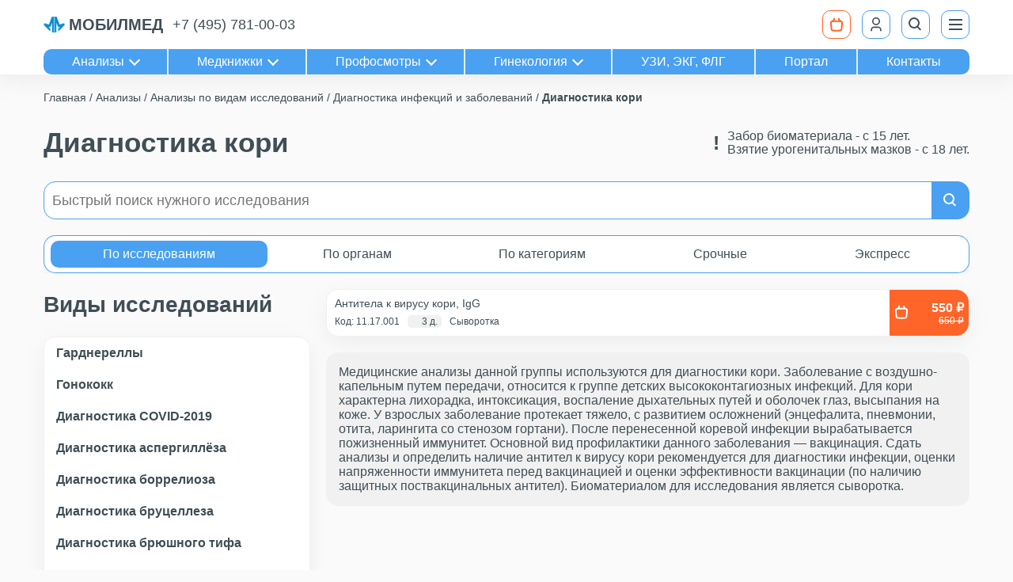

--- FILE ---
content_type: text/html; charset=utf-8
request_url: https://www.mobil-med.org/analysis/serologicheskie-markery-infektsionnykh-zabolevaniy/diagnostika-kori/
body_size: 14757
content:






<!DOCTYPE html>
<html lang="ru">
<head>
    <meta charset="UTF-8">
    <meta name="viewport" content="width=device-width, initial-scale=1, shrink-to-fit=no">
    
    <meta name="yandex-verification" content="56230c26be4bb3b1">

    <script>
        window.dataLayer = window.dataLayer || [];
    </script>

    
        <script>
            (function (m, e, t, r, i, k, a) {
                m[i] = m[i] || function () {
                    (m[i].a = m[i].a || []).push(arguments)
                };
                m[i].l = 1 * new Date();
                k = e.createElement(t), a = e.getElementsByTagName(t)[0], k.async = 1, k.src = r, a.parentNode.insertBefore(k, a)
            })

            (window, document, "script", "https://mc.yandex.ru/metrika/tag.js", "ym");

            ym('42550599', "init", {
                clickmap: true,
                trackLinks: true,
                accurateTrackBounce: true,
                webvisor: true,
                ecommerce: "dataLayer",
            });
        </script>
        <noscript>
            <img src="https://mc.yandex.ru/watch/42550599"
                 style="position:absolute; left:-9999px;" alt="">
        </noscript>
    

    
        <script type="text/javascript">
            !function () {
                var t = document.createElement("script");
                t.type = "text/javascript", t.async = !0, t.src = 'https://vk.com/js/api/openapi.js?169', t.onload = function () {
                    VK.Retargeting.Init("VK-RTRG-1783338-5uKid"), VK.Retargeting.Hit()
                }, document.head.appendChild(t)
            }();
        </script>
        <noscript>
            <img src="https://vk.com/rtrg?p=VK-RTRG-1783338-5uKid" style="position:fixed; left:-999px;"
                 alt="">
        </noscript>
    

    
        <!-- Top.Mail.Ru counter -->
        <script>
            var _tmr = window._tmr || (window._tmr = []);
            _tmr.push({id: "3502110", type: "pageView", start: (new Date()).getTime()});
            (function (d, w, id) {
                if (d.getElementById(id)) return;
                var ts = d.createElement("script");
                ts.async = true;
                ts.id = id;
                ts.src = "https://top-fwz1.mail.ru/js/code.js";
                var f = function () {
                    var s = d.getElementsByTagName("script")[0];
                    s.parentNode.insertBefore(ts, s);
                };
                if (w.opera == "[object Opera]") {
                    d.addEventListener("DOMContentLoaded", f, false);
                } else {
                    f();
                }
            })(document, window, "tmr-code");
        </script>
        <!-- /Top.Mail.Ru counter -->
    

    
        <!-- Google Tag Manager -->
        <script>(function (w, d, s, l, i) {
            w[l] = w[l] || [];
            w[l].push({
                'gtm.start':
                    new Date().getTime(), event: 'gtm.js'
            });
            var f = d.getElementsByTagName(s)[0],
                j = d.createElement(s), dl = l != 'dataLayer' ? '&l=' + l : '';
            j.async = true;
            j.src =
                'https://www.googletagmanager.com/gtm.js?id=' + i + dl;
            f.parentNode.insertBefore(j, f);
        })(window, document, 'script', 'dataLayer', 'GTM-NXGV5NVZ');</script>
        <!-- End Google Tag Manager -->
        <!-- Google Tag Manager (noscript) -->
        <noscript>
            <iframe src="https://www.googletagmanager.com/ns.html?id=GTM-NXGV5NVZ"
                    height="0" width="0" style="display:none;visibility:hidden"></iframe>
        </noscript>
        <!-- End Google Tag Manager (noscript) -->
    
    
    

    <!-- Begin Inspectlet Asynchronous Code -->
    <script type="text/javascript">
    (function() {
    window.__insp = window.__insp || [];
    __insp.push(['wid', 419513718]);
    var ldinsp = function(){
    if(typeof window.__inspld != "undefined") return; window.__inspld = 1; var insp = document.createElement('script'); insp.type = 'text/javascript'; insp.async = true; insp.id = "inspsync"; insp.src = ('https:' == document.location.protocol ? 'https' : 'http') + '://cdn.inspectlet.com/inspectlet.js?wid=419513718&r=' + Math.floor(new Date().getTime()/3600000); var x = document.getElementsByTagName('script')[0]; x.parentNode.insertBefore(insp, x); };
    setTimeout(ldinsp, 0);
    })();
    </script>
    <!-- End Inspectlet Asynchronous Code -->

    
        <meta name=”robots” content=”index,follow”>
    

    
        <title>Диагностика кори в Москве</title>
    

    
        
            <meta name="keywords" content="Диагностика инфекций и заболеваний, Диагностика кори">
        
    
        
            <meta name="description" content="Диагностика кори сдавайте в сети медицинских центров МобилМед. Недорого, быстро, качественно.">
        
    

    
        
            <meta property="og:site_name" content="МЦ МОБИЛМЕД">
        
    
        
            <meta property="og:title" content="Диагностика кори в Москве">
        
    
        
            <meta property="og:description" content="Диагностика кори сдавайте в сети медицинских центров МобилМед. Недорого, быстро, качественно.">
        
    
        
            <meta property="og:url" content="https://www.mobil-med.org/analysis/serologicheskie-markery-infektsionnykh-zabolevaniy/diagnostika-kori/">
        
    
        
            <meta property="og:image" content="https://www.mobil-med.org/static/core/images/share.png">
        
    
        
            <meta property="og:type" content="website">
        
    

    
        
            <meta property="twitter:card" content="summary">
        
    
        
            <meta property="twitter:creator" content="@mobilmed">
        
    
        
            <meta property="twitter:site" content="@mobilmed">
        
    
        
            <meta property="twitter:title" content="Диагностика кори в Москве">
        
    
        
            <meta property="twitter:description" content="Диагностика кори сдавайте в сети медицинских центров МобилМед. Недорого, быстро, качественно.">
        
    
        
            <meta property="twitter:url" content="https://www.mobil-med.org/analysis/serologicheskie-markery-infektsionnykh-zabolevaniy/diagnostika-kori/">
        
    
        
            <meta property="twitter:image" content="https://www.mobil-med.org/static/core/images/share.png">
        
    

    <meta name="google-site-verification" content="fKV-d2Jy4JP9rlXktwTGNWYF2P5_L7uLee1d1WbfXX4">

    
        <link rel="canonical" href="https://www.mobil-med.org/analysis/serologicheskie-markery-infektsionnykh-zabolevaniy/diagnostika-kori/">
    

    <link rel="icon" type="image/x-icon" href="/static/core/images/favicons/favicon.6bc2dca4faaa.png">
    <link rel="icon" type="image/svg+xml" href="/static/core/images/favicons/favicon.f6c5fa325737.svg">
    <link rel="apple-touch-icon" href="/static/core/images/favicons/apple-touch-icon.5950a6825a25.png">
    <link rel="apple-touch-icon" sizes="57x57" href="/static/core/images/favicons/apple-touch-icon-57x57.5950a6825a25.png">
    <link rel="apple-touch-icon" sizes="72x72" href="/static/core/images/favicons/apple-touch-icon-72x72.5b5a12750d3f.png">
    <link rel="apple-touch-icon" sizes="76x76" href="/static/core/images/favicons/apple-touch-icon-76x76.a5cd5ae98483.png">
    <link rel="apple-touch-icon" sizes="114x114"
          href="/static/core/images/favicons/apple-touch-icon-114x114.7db6670054a9.png">
    <link rel="apple-touch-icon" sizes="120x120"
          href="/static/core/images/favicons/apple-touch-icon-120x120.4d9d4770eae9.png">
    <link rel="apple-touch-icon" sizes="144x144"
          href="/static/core/images/favicons/apple-touch-icon-144x144.043cdf8ad633.png">
    <link rel="apple-touch-icon" sizes="152x152"
          href="/static/core/images/favicons/apple-touch-icon-152x152.fe45561160af.png">
    <link rel="apple-touch-icon" sizes="180x180"
          href="/static/core/images/favicons/apple-touch-icon-180x180.34c7c73a3f9f.png">

    <link rel="stylesheet" href="/static/CACHE/css/output.ce2287cf1c9d.css" type="text/css">

    
    
</head>

<body>


    <header>
    <nav class="container">
        <ol>
            <li>
                <a href="https://www.mobil-med.org/" class="logo" title="МобилМед">
                    <img src="/media/big_logo.png" alt="Лого">
                    <span class="logo-text">мобилмед</span>
                </a>
            </li>

            <li class="navbar-tel">
                <a href="tel:84957810003">+7 (495) 781-00-03</a>
            </li>

            

            <li class="ml-auto">
                <a href="https://www.mobil-med.org/analysis/order/cart/" class="btn btn-md btn-i btn-outline-secondary"
                   title="Корзина" id="header_basket_btn">
                    <div id="header_basket_items" class="badge hidden">
                        0
                    </div>
                    <span class="i-basket"><svg width="18" height="18" viewBox="0 0 18 18" fill="none" xmlns="http://www.w3.org/2000/svg"><path d="M5.68194 4.83768H12.3181C13.7208 4.83768 14.4221 4.83768 14.9398 5.07459C15.3946 5.28274 15.7543 5.61322 15.9619 6.01367C16.1982 6.46946 16.14 7.06031 16.0235 8.242L15.4812 13.7427C15.381 14.7595 15.3309 15.2679 15.0646 15.6526C14.83 15.9915 14.4808 16.2631 14.0619 16.4326C13.5862 16.625 12.9827 16.625 11.7758 16.625L6.22419 16.625C5.01729 16.625 4.41384 16.625 3.93813 16.4326C3.51923 16.2631 3.16999 15.9915 2.93545 15.6526C2.66911 15.2679 2.61899 14.7595 2.51876 13.7427L1.97652 8.24201C1.86003 7.06031 1.80178 6.46946 2.03807 6.01367C2.24568 5.61322 2.60538 5.28274 3.06021 5.07459M5.68194 4.83768C4.27924 4.83768 3.57789 4.83768 3.06021 5.07459M5.68194 4.83768C4.76403 4.83768 3.55166 4.99562 3.06021 5.07459M11.7758 1.58333C12.1631 2.56561 12.6171 4.74707 14.5417 4.94462M6.22419 1.58333C5.83687 2.56561 5.48358 4.92472 3.45834 4.94462" stroke="white" stroke-width="2" stroke-linecap="round" stroke-linejoin="round"/></svg></span>
                </a>
            </li>

            <li>
                
                    <a title="Личный кабинет" href="
                            https://www.mobil-med.org/analysis/lk/login/"
                       class="btn btn-md btn-outline-primary btn-i">
                        
                        <svg class="svg-icon" style="width: 20px; height: 20px;vertical-align: middle;fill: currentColor;overflow: hidden;" viewBox="0 0 1024 1024" version="1.1" xmlns="http://www.w3.org/2000/svg"><path d="M853.333333 938.666667h-85.333333v-85.333334a128 128 0 0 0-128-128H384a128 128 0 0 0-128 128v85.333334H170.666667v-85.333334a213.333333 213.333333 0 0 1 213.333333-213.333333h256a213.333333 213.333333 0 0 1 213.333333 213.333333v85.333334z m-341.333333-384a256 256 0 1 1 0-512 256 256 0 0 1 0 512z m0-85.333334a170.666667 170.666667 0 1 0 0-341.333333 170.666667 170.666667 0 0 0 0 341.333333z"  /></svg>
                    </a>
                
            </li>

            <li>
                <button class="btn btn-md btn-i btn-outline-primary" type="button" title="Поиск"
                        data-modal_id="search_modal">
                    <span class="i-search"></span>
                </button>
            </li>

            <li>
                <button class="btn btn-md btn-i btn-outline-primary" type="button" title="Меню"
                        data-modal_id="navigation_menu">
                    <span class="i-menu">
                        <span></span>
                        <span></span>
                        <span></span>
                    </span>
                </button>
            </li>
        </ol>
        <ol itemscope itemtype="http://schema.org/SiteNavigationElement" class="header-links">
            <li>
                <a itemprop="url" class="arrow arrow-down" href="#" data-modal_id="header_links_modal">
                    Анализы
                </a>
            </li>
            <li>
                <a itemprop="url" class="arrow arrow-down" href="#" data-modal_id="header_links_modal">
                    Медкнижки
                </a>
            </li>
            <li>
                <a itemprop="url" class="arrow arrow-down" href="#" data-modal_id="header_links_modal">
                    Профосмотры
                </a>
            </li>
            <li>
                <a itemprop="url" class="arrow arrow-down" href="#" data-modal_id="header_links_modal">
                    Гинекология
                </a>
            </li>
            <li>
                <a itemprop="url" class="" href="https://www.mobil-med.org/services/apparatnaya_diagnostika/price/">
                    УЗИ, ЭКГ, ФЛГ
                </a>
            </li>
            <li>
                <a itemprop="url" class="" href="/portal/dashboard/">
                    Портал
                </a>
            </li>
            <li>
                <a itemprop="url" class="" href="https://www.mobil-med.org/offices/">
                    Контакты
                </a>
            </li>
        </ol>
    </nav>
</header>

<div class="modal hidden" id="header_links_modal">
    <div>
        <div class="container">
            <div class="position-relative">
                <button type="button" class="btn btn-i btn-md btn-primary modal-close i-close"
                        data-modal_id="header_links_modal">
                </button>
            </div>
            <div class="row row-col-v-gap row-col-v-gap-2">
                <div class="col col-50 col-md-33 col-lg-25">
                    <h3>
                        <a href="https://www.mobil-med.org/analysis/">Анализы</a>
                    </h3>
                    <a class="" href="https://www.mobil-med.org/analysis/promo/">
                        Акции
                    </a>
                    <a class="" href="https://www.mobil-med.org/analysis/chat/">
                        Консультация
                    </a>
                    <a class="" href="https://www.mobil-med.org/analysis/about/">
                        Почему «МобилМед»
                    </a>
                    <a class="" href="https://www.mobil-med.org/analysis/b2b/">
                        Партнерам
                    </a>
                    <div class="header-links-btn-container">
                        <a href="https://www.mobil-med.org/analysis/by_type/"
                           class="btn btn-secondary btn-md btn-text-lg">
                            Каталог
                        </a>
                    </div>
                </div>
                <div class="col col-50 col-md-33 col-lg-25">
                    <h3>
                        <a href="https://www.mobil-med.org/medknizhki/">Медкнижки</a>
                    </h3>
                    <a href="https://www.mobil-med.org/medknizhki/">
                        Об услуге и цены
                    </a>
                    <a class="text-secondary" href="https://www.mobil-med.org/services/medrecords/statuslmk/">
                        Проверить готовность
                    </a>
                    <a class="text-secondary" href="https://www.mobil-med.org/services/medrecords/checklmk/">
                        Проверить легальность
                    </a>
                    <div class="header-links-btn-container">
                        <a href="https://www.mobil-med.org/record/?service=lmk"
                           class="btn btn-secondary btn-md btn-text-lg">
                            Записаться
                        </a>
                    </div>
                </div>
                <div class="col col-50 col-md-33 col-lg-25">
                    <h3>
                        <a href="https://www.mobil-med.org/profosmotry/">Профосмотры</a>
                    </h3>
                    <a href="https://www.mobil-med.org/profosmotry/">
                        Об услуге и цены
                    </a>
                    <a class="" href="https://www.mobil-med.org/services/profexaminations/passport_zdorovya/">
                        Выписка из амбулаторной карты
                    </a>
                    <a class="" href="https://www.mobil-med.org/services/profexaminations/docs/">
                        Документация
                    </a>
                    <div class="header-links-btn-container">
                        <a href="https://www.mobil-med.org/record/?service=prof"
                           class="btn btn-secondary btn-md btn-text-lg">
                            Записаться
                        </a>
                    </div>
                </div>
                <div class="col col-50 col-md-33 col-lg-25">
                    <h3>
                        <a href="https://www.mobil-med.org/services/ginecology/about/">Гинекология</a>
                    </h3>
                    <a class="" href="https://www.mobil-med.org/services/ginecology/doctors/">
                        Врачи
                    </a>
                    <a class="" href="https://www.mobil-med.org/services/ginecology/prices/">
                        Цены
                    </a>
                    <a class="" href="https://www.mobil-med.org/services/ginecology/prices/programms/">
                        Программы
                    </a>
                    <a class="" href="https://www.mobil-med.org/services/ginecology/prices/kolposkopiya/">
                        Кольпоскопия расширенная
                    </a>
                    <a class="" href="https://www.mobil-med.org/services/ginecology/prices/uzi/">
                        УЗИ всего организма
                    </a>
                    <a class="" href="https://www.mobil-med.org/services/ginecology/prices/surgitron/">
                        Сургитрон
                    </a>
                </div>
            </div>
        </div>
    </div>
</div>


<div class="modal hidden" id="navigation_menu">
    <nav class="modal-content">
        <ol>
            <li class="navbar-menu-item">
                <a class="navbar-menu-link" href="https://www.mobil-med.org/analysis/order/cart/">
                    Корзина
                </a>
            </li>
            <li class="navbar-menu-item">
                <a class="navbar-menu-link" href="https://www.mobil-med.org/analysis/lk/order/">
                    Личный кабинет
                </a>
            </li>

            <li>
                <a class="navbar-menu-link" href="https://www.mobil-med.org/news/">
                    Новости
                </a>
            </li>

            <li class="navbar-menu-item">
                <div class="navbar-menu-link arrow arrow-right">
                    Контакты
                </div>
                <ol>
                    <li>
                        <a class="navbar-menu-link" href="https://www.mobil-med.org/offices/">
                            Смотреть все
                        </a>
                    </li>
                    
                        <li>
                            <a class="navbar-menu-link" href="https://www.mobil-med.org/offices/tagankamed/">
                                Мобил Мед на Таганке
                            </a>
                        </li>
                    
                        <li>
                            <a class="navbar-menu-link" href="https://www.mobil-med.org/offices/friday/">
                                Мобил Мед на Новокузнецкой
                            </a>
                        </li>
                    
                        <li>
                            <a class="navbar-menu-link" href="https://www.mobil-med.org/offices/voroncovo/">
                                МобилМед на Курской (Анализы)
                            </a>
                        </li>
                    
                        <li>
                            <a class="navbar-menu-link" href="https://www.mobil-med.org/offices/mobilmed/">
                                МобилМед на Киевской
                            </a>
                        </li>
                    
                        <li>
                            <a class="navbar-menu-link" href="https://www.mobil-med.org/offices/delismedia/">
                                МобилМед на Новослободской, 14/19 стр.1 (Анализы, Гинекология)
                            </a>
                        </li>
                    
                        <li>
                            <a class="navbar-menu-link" href="https://www.mobil-med.org/offices/novoslobodskaya/">
                                МобилМед на Новослободской 36/1
                            </a>
                        </li>
                    
                </ol>
            </li>

            <li class="navbar-menu-item">
                <div class="navbar-menu-link arrow arrow-right">Анализы</div>
                <ol>
                    <li>
                        <a class="navbar-menu-link" href="https://www.mobil-med.org/analysis/by_type/">
                            По исследованиям
                        </a>
                    </li>
                    <li>
                        <a class="navbar-menu-link" href="https://www.mobil-med.org/analysis/by_organ/">
                            По органам
                        </a>
                    </li>
                    <li>
                        <a class="navbar-menu-link" href="https://www.mobil-med.org/analysis/catalog/">
                            По категориям
                        </a>
                    </li>
                    <li>
                        <a class="navbar-menu-link" href="https://www.mobil-med.org/analysis/cito/">
                            Срочные
                        </a>
                    </li>
                    <li>
                        <a class="navbar-menu-link" href="https://www.mobil-med.org/analysis/urgent/">
                            Экспресс
                        </a>
                    </li>
                    <li>
                        <a class="navbar-menu-link" href="https://www.mobil-med.org/analysis/promo/">
                            Акции
                        </a>
                    </li>
                    <li>
                        <a class="navbar-menu-link" href="https://www.mobil-med.org/analysis/chat/">
                            Консультация
                        </a>
                    </li>
                    <li>
                        <a class="navbar-menu-link" href="https://www.mobil-med.org/analysis/about/">
                            Почему «МобилМед»
                        </a>
                    </li>
                    <li>
                        <a class="navbar-menu-link" href="https://www.mobil-med.org/analysis/b2b/">
                            Партнерам
                        </a>
                    </li>
                </ol>
            </li>
            <li class="navbar-menu-item">
                <div class="navbar-menu-link arrow arrow-right">Медкнижка</div>
                <ol>
                    <li>
                        <a class="navbar-menu-link" href="https://www.mobil-med.org/medknizhki/">
                            Об услуге и цены
                        </a>
                    </li>
                    <li>
                        <a class="navbar-menu-link" href="https://www.mobil-med.org/record/?service=lmk">
                            Записаться
                        </a>
                    </li>
                    <li>
                        <a class="navbar-menu-link" href="https://www.mobil-med.org/services/medrecords/statuslmk/">
                            Проверить готовность
                        </a>
                    </li>
                    <li>
                        <a class="navbar-menu-link" href="https://www.mobil-med.org/services/medrecords/checklmk/">
                            Проверить легальность
                        </a>
                    </li>
                </ol>
            </li>
            <li class="navbar-menu-item">
                <div class="navbar-menu-link arrow arrow-right">Профосмотры</div>
                <ol>
                    <li>
                        <a class="navbar-menu-link" href="https://www.mobil-med.org/profosmotry/">
                            Об услуге и цены
                        </a>
                    </li>
                    <li>
                        <a class="navbar-menu-link" href="https://www.mobil-med.org/record/?service=prof">
                            Записаться
                        </a>
                    </li>

                    <li>
                        <a class="navbar-menu-link" href="https://www.mobil-med.org/services/profexaminations/passport_zdorovya/">
                            Выписка из амбулаторной карты
                        </a>
                    </li>
                    <li>
                        <a class="navbar-menu-link" href="https://www.mobil-med.org/services/profexaminations/docs/">
                            Документация
                        </a>
                    </li>
                </ol>
            </li>
            <li class="navbar-menu-item">
                <div class="navbar-menu-link arrow arrow-right">Гинекология</div>
                <ol>
                    <li>
                        <a class="navbar-menu-link" href="https://www.mobil-med.org/services/ginecology/about/">
                            Об услуге
                        </a>
                    </li>
                    <li>
                        <a class="navbar-menu-link" href="https://www.mobil-med.org/services/ginecology/doctors/">
                            Врачи
                        </a>
                    </li>
                    <li>
                        <a class="navbar-menu-link" href="https://www.mobil-med.org/services/ginecology/prices/">
                            Цены
                        </a>
                    </li>
                    <li>
                        <a class="navbar-menu-link" href="https://www.mobil-med.org/services/ginecology/prices/programms/">
                            Программы
                        </a>
                    </li>
                    <li>
                        <a class="navbar-menu-link" href="https://www.mobil-med.org/services/ginecology/prices/kolposkopiya/">
                            Кольпоскопия расширенная
                        </a>
                    </li>
                    <li>
                        <a class="navbar-menu-link" href="https://www.mobil-med.org/services/ginecology/prices/uzi/">
                            УЗИ всего организма
                        </a>
                    </li>
                    <li>
                        <a class="navbar-menu-link" href="https://www.mobil-med.org/services/ginecology/prices/surgitron/">
                            Сургитрон
                        </a>
                    </li>
                </ol>
            </li>

            <li class="navbar-menu-item">
                <div class="navbar-menu-link arrow arrow-right">Прочие услуги</div>
                <ol>
                    <li>
                        <a class="navbar-menu-link" href="https://www.mobil-med.org/services/apparatnaya_diagnostika/price/">
                            УЗИ, ЭКГ, ФЛГ
                        </a>
                    </li>
                    <li>
                        <a class="navbar-menu-link" href="https://www.mobil-med.org/services/offsitemedexamination/">
                            Выездные медкомиссии
                        </a>
                    </li>
                    <li>
                        <a class="navbar-menu-link" href="https://www.mobil-med.org/services/sheet/spravka/">
                            Справки
                        </a>
                    </li>
                </ol>
            </li>

            <li class="navbar-menu-item">
                <div class="navbar-menu-link arrow arrow-right">Наша компания</div>
                <ol>
                    <li>
                        <a class="navbar-menu-link" href="https://www.mobil-med.org/about/company/">
                            О компании
                        </a>
                    </li>
                    <li>
                        <a class="navbar-menu-link" href="https://www.mobil-med.org/about/laboratory/">
                            О лаборатории
                        </a>
                    </li>
                    <li>
                        <a class="navbar-menu-link" href="https://www.mobil-med.org/about/licenses/">
                            Лицензии и сертификаты
                        </a>
                    </li>
                    <li>
                        <a class="navbar-menu-link" href="https://www.mobil-med.org/cooperation/">
                            Сотрудничество
                        </a>
                    </li>
                    <li>
                        <a class="navbar-menu-link" href="https://www.mobil-med.org/about/history/">
                            История
                        </a>
                    </li>
                    <li>
                        <a class="navbar-menu-link" href="https://www.mobil-med.org/about/reviews/">
                            Партнеры
                        </a>
                    </li>
                    <li>
                        <a class="navbar-menu-link" href="https://www.mobil-med.org/careers/">
                            Вакансии
                        </a>
                    </li>
                    <li>
                        <a class="navbar-menu-link" href="https://www.mobil-med.org/doctors/">
                            Врачи
                        </a>
                    </li>
                    <li>
                        <a class="navbar-menu-link" href="https://www.mobil-med.org/doctors/head/">
                            Главный врач
                        </a>
                    </li>
                </ol>
            </li>
            
                <li>
                    <a class="navbar-menu-link" href="/portal/dashboard/">
                        Портал
                    </a>
                </li>
            
        </ol>
    </nav>
</div>

<div class="modal hidden" id="search_modal">
    <div class="card modal-content">
        <div class="card-body">
            <h2 class="modal-header">Поиск нужного исследования</h2>
            <div id="search_modal_form_container">
                <form class="input-group form-search">
    <input placeholder="Введите название" type="search" name="q" required
           class="form-control form-search-input" data-url="https://www.mobil-med.org/modal_search/"
           data-result_container_id="modal_search_results">
    <button title="Найти" type="submit" class="btn btn-i btn-primary">
        <span class="i-search"></span>
    </button>
</form>
            </div>
            <div class="search-results hidden" id="modal_search_results"></div>
            <button type="button" class="btn btn-i btn-md btn-primary modal-close i-close" data-modal_id="search_modal">
            </button>
        </div>
    </div>
</div>


    <div class="container hidden" id="basket_modal">
        
    </div>


<div id="content">
    

    

    <div class="container" id="slider_top_container">
        
        
    </div>

    <div class="container">
        
            
                <nav class="breadcrumbs truncate truncate-1">
                    <ol itemscope itemtype="https://schema.org/BreadcrumbList">
                        
                            <li itemprop="itemListElement" itemscope itemtype="https://schema.org/ListItem">
                                <a itemprop="item" href="https://www.mobil-med.org/" >
                                    <span itemprop="name">Главная</span>
                                </a>
                                <meta itemprop="position" content="1">
                            </li>
                        
                            <li itemprop="itemListElement" itemscope itemtype="https://schema.org/ListItem">
                                <a itemprop="item" href="https://www.mobil-med.org/analysis/" >
                                    <span itemprop="name">Анализы</span>
                                </a>
                                <meta itemprop="position" content="2">
                            </li>
                        
                            <li itemprop="itemListElement" itemscope itemtype="https://schema.org/ListItem">
                                <a itemprop="item" href="https://www.mobil-med.org/analysis/by_type/" >
                                    <span itemprop="name">Анализы по видам исследований</span>
                                </a>
                                <meta itemprop="position" content="3">
                            </li>
                        
                            <li itemprop="itemListElement" itemscope itemtype="https://schema.org/ListItem">
                                <a itemprop="item" href="https://www.mobil-med.org/analysis/serologicheskie-markery-infektsionnykh-zabolevaniy/" >
                                    <span itemprop="name">Диагностика инфекций и заболеваний</span>
                                </a>
                                <meta itemprop="position" content="4">
                            </li>
                        
                            <li itemprop="itemListElement" itemscope itemtype="https://schema.org/ListItem">
                                <a itemprop="item" href="https://www.mobil-med.org/analysis/serologicheskie-markery-infektsionnykh-zabolevaniy/diagnostika-kori/" >
                                    <span itemprop="name">Диагностика кори</span>
                                </a>
                                <meta itemprop="position" content="5">
                            </li>
                        
                    </ol>
                </nav>
            
        

        
    <div class="row align-items-center my-h1">
        <div class="col">
            <h1>Диагностика кори</h1>
        </div>
        <div class="col col-100 col-lg ml-auto flex-grow-0 mt-1 mt-lg-0">
            <div class="warning-list white-space-no-wrap">
                <div class="warning-list-item">
                    <div class="i-warning"></div>
                    <div class="warning-list-item-text">
                        Забор биоматериала - c 15 лет.
                        <br>
                        Взятие урогенитальных мазков - с 18 лет.
                    </div>
                </div>
            </div>
        </div>
    </div>


        
            
                <div class="my-1" id="desktop_search_container">
    <form class="input-group form-search">
    <input placeholder="Быстрый поиск нужного исследования" type="search" name="q" required
           class="form-control form-search-input" data-url="https://www.mobil-med.org/modal_search/"
           data-result_container_id="search_results">
    <button title="Найти" type="submit" class="btn btn-i btn-primary">
        <span class="i-search"></span>
    </button>
</form>
    <div class="container search-results hidden" id="search_results"></div>
</div>
            
        

        


        
    <div class="row row-gap-sm">
        
            <div class="col flex-grow-0" id="side_menu_open">
                <button title="" type="button" class="btn btn-i btn-outline-primary"
                        data-modal_id="side_menu_modal">
                        <span class="i-menu">
                            <span></span>
                            <span></span>
                            <span></span>
                        </span>
                </button>
            </div>
        
        <div class="col">
            <div class="grid-overflow-wrapper">
                <nav class="tabs">
                    <ol>
                        
                            <li class="tab-active">
                                <a href="https://www.mobil-med.org/analysis/by_type/">По исследованиям</a>
                            </li>
                        
                            <li >
                                <a href="https://www.mobil-med.org/analysis/by_organ/">По органам</a>
                            </li>
                        
                            <li >
                                <a href="https://www.mobil-med.org/analysis/catalog/">По категориям</a>
                            </li>
                        
                            <li >
                                <a href="https://www.mobil-med.org/analysis/cito/">Срочные</a>
                            </li>
                        
                            <li >
                                <a href="https://www.mobil-med.org/analysis/urgent/">Экспресс</a>
                            </li>
                        
                    </ol>
                </nav>
            </div>
        </div>
    </div>

    <div class="row">
        
            <div class="col col-100 col-lg-30 side-menu-container">
                <h2>Виды исследований</h2>
                <div class="card side-menu-card">
                    <nav class="card-body">
                        
                            <div class="side-menu-item ">
                                <a href="https://www.mobil-med.org/analysis/serologicheskie-markery-infektsionnykh-zabolevaniy/gardnerelly/"
                                   class="side-menu-link ">
                                    Гарднереллы
                                </a>
                            </div>
                        
                            <div class="side-menu-item ">
                                <a href="https://www.mobil-med.org/analysis/serologicheskie-markery-infektsionnykh-zabolevaniy/gonokokk/"
                                   class="side-menu-link ">
                                    Гонококк
                                </a>
                            </div>
                        
                            <div class="side-menu-item ">
                                <a href="https://www.mobil-med.org/analysis/serologicheskie-markery-infektsionnykh-zabolevaniy/diagnostika-covid-2019/"
                                   class="side-menu-link ">
                                    Диагностика COVID-2019
                                </a>
                            </div>
                        
                            <div class="side-menu-item ">
                                <a href="https://www.mobil-med.org/analysis/serologicheskie-markery-infektsionnykh-zabolevaniy/diagnostika-aspergillyoza/"
                                   class="side-menu-link ">
                                    Диагностика аспергиллёза
                                </a>
                            </div>
                        
                            <div class="side-menu-item ">
                                <a href="https://www.mobil-med.org/analysis/serologicheskie-markery-infektsionnykh-zabolevaniy/diagnostika-borrelioza/"
                                   class="side-menu-link ">
                                    Диагностика боррелиоза
                                </a>
                            </div>
                        
                            <div class="side-menu-item ">
                                <a href="https://www.mobil-med.org/analysis/serologicheskie-markery-infektsionnykh-zabolevaniy/diagnostika-brutselleza/"
                                   class="side-menu-link ">
                                    Диагностика бруцеллеза
                                </a>
                            </div>
                        
                            <div class="side-menu-item ">
                                <a href="https://www.mobil-med.org/analysis/serologicheskie-markery-infektsionnykh-zabolevaniy/diagnostika-briushnogo-tifa/"
                                   class="side-menu-link ">
                                    Диагностика брюшного тифа
                                </a>
                            </div>
                        
                            <div class="side-menu-item ">
                                <a href="https://www.mobil-med.org/analysis/serologicheskie-markery-infektsionnykh-zabolevaniy/diagnostika-virusa-kleshchevogo-entsefalita/"
                                   class="side-menu-link ">
                                    Диагностика вируса клещевого энцефалита
                                </a>
                            </div>
                        
                            <div class="side-menu-item ">
                                <a href="https://www.mobil-med.org/analysis/serologicheskie-markery-infektsionnykh-zabolevaniy/diagnostika-vich-infektsii/"
                                   class="side-menu-link ">
                                    Диагностика ВИЧ-инфекции
                                </a>
                            </div>
                        
                            <div class="side-menu-item ">
                                <a href="https://www.mobil-med.org/analysis/serologicheskie-markery-infektsionnykh-zabolevaniy/diagnostika-vpch/"
                                   class="side-menu-link ">
                                    Диагностика ВПЧ
                                </a>
                            </div>
                        
                            <div class="side-menu-item ">
                                <a href="https://www.mobil-med.org/analysis/serologicheskie-markery-infektsionnykh-zabolevaniy/diagnostika-gepatitov/"
                                   class="side-menu-link ">
                                    Диагностика гепатитов
                                </a>
                            </div>
                        
                            <div class="side-menu-item ">
                                <a href="https://www.mobil-med.org/analysis/serologicheskie-markery-infektsionnykh-zabolevaniy/diagnostika-gerpesa/"
                                   class="side-menu-link ">
                                    Диагностика герпеса
                                </a>
                            </div>
                        
                            <div class="side-menu-item ">
                                <a href="https://www.mobil-med.org/analysis/serologicheskie-markery-infektsionnykh-zabolevaniy/diagnostika-gribkovykh-zabolevanii/"
                                   class="side-menu-link ">
                                    Диагностика грибковых заболеваний
                                </a>
                            </div>
                        
                            <div class="side-menu-item ">
                                <a href="https://www.mobil-med.org/analysis/serologicheskie-markery-infektsionnykh-zabolevaniy/diagnostika-difterii-i-stolbniaka/"
                                   class="side-menu-link ">
                                    Диагностика дифтерии и столбняка
                                </a>
                            </div>
                        
                            <div class="side-menu-item ">
                                <a href="https://www.mobil-med.org/analysis/serologicheskie-markery-infektsionnykh-zabolevaniy/diagnostika-zabolevanii-urogenitalnogo-trakta/"
                                   class="side-menu-link ">
                                    Диагностика заболеваний урогенитального тракта
                                </a>
                            </div>
                        
                            <div class="side-menu-item ">
                                <a href="https://www.mobil-med.org/analysis/serologicheskie-markery-infektsionnykh-zabolevaniy/diagnostika-kishechnykh-infektsii/"
                                   class="side-menu-link ">
                                    Диагностика кишечных инфекций
                                </a>
                            </div>
                        
                            <div class="side-menu-item ">
                                <a href="https://www.mobil-med.org/analysis/serologicheskie-markery-infektsionnykh-zabolevaniy/diagnostika-kokliusha/"
                                   class="side-menu-link ">
                                    Диагностика коклюша и паракоклюша
                                </a>
                            </div>
                        
                            <div class="side-menu-item side-menu-item-active">
                                <a href="https://www.mobil-med.org/analysis/serologicheskie-markery-infektsionnykh-zabolevaniy/diagnostika-kori/"
                                   class="side-menu-link arrow arrow-right">
                                    Диагностика кори
                                </a>
                            </div>
                        
                            <div class="side-menu-item ">
                                <a href="https://www.mobil-med.org/analysis/serologicheskie-markery-infektsionnykh-zabolevaniy/diagnostika-krasnukhi/"
                                   class="side-menu-link ">
                                    Диагностика краснухи
                                </a>
                            </div>
                        
                            <div class="side-menu-item ">
                                <a href="https://www.mobil-med.org/analysis/serologicheskie-markery-infektsionnykh-zabolevaniy/diagnostika-listerioza/"
                                   class="side-menu-link ">
                                    Диагностика листериоза
                                </a>
                            </div>
                        
                            <div class="side-menu-item ">
                                <a href="https://www.mobil-med.org/analysis/serologicheskie-markery-infektsionnykh-zabolevaniy/diagnostika-mikoplazmy-i-ureaplazmy/"
                                   class="side-menu-link ">
                                    Диагностика микоплазмы и уреаплазмы
                                </a>
                            </div>
                        
                            <div class="side-menu-item ">
                                <a href="https://www.mobil-med.org/analysis/serologicheskie-markery-infektsionnykh-zabolevaniy/diagnostika-orvi/"
                                   class="side-menu-link ">
                                    Диагностика ОРВИ
                                </a>
                            </div>
                        
                            <div class="side-menu-item ">
                                <a href="https://www.mobil-med.org/analysis/serologicheskie-markery-infektsionnykh-zabolevaniy/diagnostika-parazitarnykh-zabolevanii/"
                                   class="side-menu-link ">
                                    Диагностика паразитарных заболеваний
                                </a>
                            </div>
                        
                            <div class="side-menu-item ">
                                <a href="https://www.mobil-med.org/analysis/serologicheskie-markery-infektsionnykh-zabolevaniy/diagnostika-parvovirusa/"
                                   class="side-menu-link ">
                                    Диагностика парвовируса
                                </a>
                            </div>
                        
                            <div class="side-menu-item ">
                                <a href="https://www.mobil-med.org/analysis/serologicheskie-markery-infektsionnykh-zabolevaniy/diagnostika-parotita/"
                                   class="side-menu-link ">
                                    Диагностика паротита
                                </a>
                            </div>
                        
                            <div class="side-menu-item ">
                                <a href="https://www.mobil-med.org/analysis/serologicheskie-markery-infektsionnykh-zabolevaniy/diagnostika-psevdotuberkuleza-i-iersinioza/"
                                   class="side-menu-link ">
                                    Диагностика псевдотуберкулеза и иерсиниоза
                                </a>
                            </div>
                        
                            <div class="side-menu-item ">
                                <a href="https://www.mobil-med.org/analysis/serologicheskie-markery-infektsionnykh-zabolevaniy/diagnostika-sifilisa/"
                                   class="side-menu-link ">
                                    Диагностика сифилиса
                                </a>
                            </div>
                        
                            <div class="side-menu-item ">
                                <a href="https://www.mobil-med.org/analysis/serologicheskie-markery-infektsionnykh-zabolevaniy/diagnostika-streptokokkovoi-infektsii/"
                                   class="side-menu-link ">
                                    Диагностика стрептококковой инфекции
                                </a>
                            </div>
                        
                            <div class="side-menu-item ">
                                <a href="https://www.mobil-med.org/analysis/serologicheskie-markery-infektsionnykh-zabolevaniy/diagnostika-tuberkuleza/"
                                   class="side-menu-link ">
                                    Диагностика туберкулеза
                                </a>
                            </div>
                        
                            <div class="side-menu-item ">
                                <a href="https://www.mobil-med.org/analysis/serologicheskie-markery-infektsionnykh-zabolevaniy/diagnostika-tsitomegalovirusa/"
                                   class="side-menu-link ">
                                    Диагностика цитомегаловируса
                                </a>
                            </div>
                        
                            <div class="side-menu-item ">
                                <a href="https://www.mobil-med.org/analysis/serologicheskie-markery-infektsionnykh-zabolevaniy/diagnostika-iazvennoi-bolezni-zheludka-i-12-perstnoi-kishki/"
                                   class="side-menu-link ">
                                    Диагностика язвенной болезни желудка и 12-перстной кишки
                                </a>
                            </div>
                        
                            <div class="side-menu-item ">
                                <a href="https://www.mobil-med.org/analysis/serologicheskie-markery-infektsionnykh-zabolevaniy/toksoplazma/"
                                   class="side-menu-link ">
                                    Токсоплазма
                                </a>
                            </div>
                        
                            <div class="side-menu-item ">
                                <a href="https://www.mobil-med.org/analysis/serologicheskie-markery-infektsionnykh-zabolevaniy/trikhomonady/"
                                   class="side-menu-link ">
                                    Трихомонады
                                </a>
                            </div>
                        
                            <div class="side-menu-item ">
                                <a href="https://www.mobil-med.org/analysis/serologicheskie-markery-infektsionnykh-zabolevaniy/khlamidioz/"
                                   class="side-menu-link ">
                                    Хламидиоз
                                </a>
                            </div>
                        
                    </nav>
                </div>
            </div>
        
        <div class="col">
            
            

            
                
                    
                        <div class="mt-1"></div>
                    

                    <div itemscope itemtype="http://schema.org/ItemList http://schema.org/MedicalTest">
    
        <div class="card analysis-card analysis-card-inline" itemscope itemprop="itemListElement" itemtype="http://schema.org/Product">
    <a itemprop="url" href="https://www.mobil-med.org/analysis/antitela-k-virusu-kori-igg-11-17-001/" class="card-body">
        <div class="analysis-card-title" itemprop="name">
            Антитела к вирусу кори, IgG
        </div>
        <div class="row row-strait align-items-center basket_analysis_info">
            <div class="col">
                <div class="analysis-card-code">
                    Код: 11.17.001
                </div>
            </div>
            <div class="col">
                <div class="analysis-card-period i-period">
                    3 д.
                </div>
            </div>
            <div class="col flex-grow-1">
                <div class="analysis-card-bio">
                    <div class="truncate truncate-1">
                        Сыворотка
                    </div>
                </div>
            </div>
        </div>
    </a>

    
        <div class="card-footer">
            


    <div class="btn btn-basket
        
            btn-secondary
        "
         
        
         onclick="basketToggleAnalysis(event)"
         data-basket_toggle_analysis_code="11.17.001"
         data-ajax_url="https://www.mobil-med.org/basket/analysis/11.17.001/add/"
                
         data-btn_content_as_price="true"
                
            >
        <div class="btn-basket-icon">
            
                <span class="i-basket">
                    <svg width="18" height="18" viewBox="0 0 18 18" fill="none" xmlns="http://www.w3.org/2000/svg"><path d="M5.68194 4.83768H12.3181C13.7208 4.83768 14.4221 4.83768 14.9398 5.07459C15.3946 5.28274 15.7543 5.61322 15.9619 6.01367C16.1982 6.46946 16.14 7.06031 16.0235 8.242L15.4812 13.7427C15.381 14.7595 15.3309 15.2679 15.0646 15.6526C14.83 15.9915 14.4808 16.2631 14.0619 16.4326C13.5862 16.625 12.9827 16.625 11.7758 16.625L6.22419 16.625C5.01729 16.625 4.41384 16.625 3.93813 16.4326C3.51923 16.2631 3.16999 15.9915 2.93545 15.6526C2.66911 15.2679 2.61899 14.7595 2.51876 13.7427L1.97652 8.24201C1.86003 7.06031 1.80178 6.46946 2.03807 6.01367C2.24568 5.61322 2.60538 5.28274 3.06021 5.07459M5.68194 4.83768C4.27924 4.83768 3.57789 4.83768 3.06021 5.07459M5.68194 4.83768C4.76403 4.83768 3.55166 4.99562 3.06021 5.07459M11.7758 1.58333C12.1631 2.56561 12.6171 4.74707 14.5417 4.94462M6.22419 1.58333C5.83687 2.56561 5.48358 4.92472 3.45834 4.94462" stroke="white" stroke-width="2" stroke-linecap="round" stroke-linejoin="round"/></svg>
                </span>
            
        </div>
        <div class="btn-basket-text" itemscope itemprop="offers" itemtype="http://schema.org/Offer">
            
                <span class="btn-basket-price" itemprop="price">550 ₽</span>
                
                    <span class="btn-basket-price-no-discount" itemprop="price">650 ₽</span>
                
            
        </div>
    </div>


        </div>
    
</div>


    
</div>



                    
                
            

            
                <div class="card bg-default mt-1">
                    <div class="card-body">
                        Медицинские анализы данной группы используются для диагностики кори. Заболевание с воздушно-капельным путем передачи, относится к группе детских высококонтагиозных инфекций. 

Для кори характерна лихорадка, интоксикация, воспаление дыхательных путей и оболочек глаз, высыпания на коже. У взрослых заболевание протекает тяжело, с развитием осложнений (энцефалита, пневмонии, отита, ларингита со стенозом гортани). После перенесенной коревой инфекции вырабатывается пожизненный иммунитет. Основной вид профилактики данного заболевания — вакцинация.

Сдать анализы и определить наличие антител к вирусу кори рекомендуется для диагностики инфекции, оценки напряженности иммунитета перед вакцинацией и оценки эффективности вакцинации (по наличию защитных поствакцинальных антител). Биоматериалом для исследования является сыворотка.
                    </div>
                </div>
            
        </div>
    </div>

    
        <div class="modal hidden" id="side_menu_modal">
            <div class="card side-menu-card modal-content">
                <div class="card-body">
                    <h2 class="modal-header">Виды исследований</h2>
                    <button type="button" class="btn btn-i btn-md btn-primary modal-close i-close"
                            data-modal_id="side_menu_modal">
                    </button>
                    <nav class="card-body">
                        
                            <div class="side-menu-item ">
                                <a href="https://www.mobil-med.org/analysis/serologicheskie-markery-infektsionnykh-zabolevaniy/gardnerelly/"
                                   class="side-menu-link ">
                                    Гарднереллы
                                </a>
                            </div>
                        
                            <div class="side-menu-item ">
                                <a href="https://www.mobil-med.org/analysis/serologicheskie-markery-infektsionnykh-zabolevaniy/gonokokk/"
                                   class="side-menu-link ">
                                    Гонококк
                                </a>
                            </div>
                        
                            <div class="side-menu-item ">
                                <a href="https://www.mobil-med.org/analysis/serologicheskie-markery-infektsionnykh-zabolevaniy/diagnostika-covid-2019/"
                                   class="side-menu-link ">
                                    Диагностика COVID-2019
                                </a>
                            </div>
                        
                            <div class="side-menu-item ">
                                <a href="https://www.mobil-med.org/analysis/serologicheskie-markery-infektsionnykh-zabolevaniy/diagnostika-aspergillyoza/"
                                   class="side-menu-link ">
                                    Диагностика аспергиллёза
                                </a>
                            </div>
                        
                            <div class="side-menu-item ">
                                <a href="https://www.mobil-med.org/analysis/serologicheskie-markery-infektsionnykh-zabolevaniy/diagnostika-borrelioza/"
                                   class="side-menu-link ">
                                    Диагностика боррелиоза
                                </a>
                            </div>
                        
                            <div class="side-menu-item ">
                                <a href="https://www.mobil-med.org/analysis/serologicheskie-markery-infektsionnykh-zabolevaniy/diagnostika-brutselleza/"
                                   class="side-menu-link ">
                                    Диагностика бруцеллеза
                                </a>
                            </div>
                        
                            <div class="side-menu-item ">
                                <a href="https://www.mobil-med.org/analysis/serologicheskie-markery-infektsionnykh-zabolevaniy/diagnostika-briushnogo-tifa/"
                                   class="side-menu-link ">
                                    Диагностика брюшного тифа
                                </a>
                            </div>
                        
                            <div class="side-menu-item ">
                                <a href="https://www.mobil-med.org/analysis/serologicheskie-markery-infektsionnykh-zabolevaniy/diagnostika-virusa-kleshchevogo-entsefalita/"
                                   class="side-menu-link ">
                                    Диагностика вируса клещевого энцефалита
                                </a>
                            </div>
                        
                            <div class="side-menu-item ">
                                <a href="https://www.mobil-med.org/analysis/serologicheskie-markery-infektsionnykh-zabolevaniy/diagnostika-vich-infektsii/"
                                   class="side-menu-link ">
                                    Диагностика ВИЧ-инфекции
                                </a>
                            </div>
                        
                            <div class="side-menu-item ">
                                <a href="https://www.mobil-med.org/analysis/serologicheskie-markery-infektsionnykh-zabolevaniy/diagnostika-vpch/"
                                   class="side-menu-link ">
                                    Диагностика ВПЧ
                                </a>
                            </div>
                        
                            <div class="side-menu-item ">
                                <a href="https://www.mobil-med.org/analysis/serologicheskie-markery-infektsionnykh-zabolevaniy/diagnostika-gepatitov/"
                                   class="side-menu-link ">
                                    Диагностика гепатитов
                                </a>
                            </div>
                        
                            <div class="side-menu-item ">
                                <a href="https://www.mobil-med.org/analysis/serologicheskie-markery-infektsionnykh-zabolevaniy/diagnostika-gerpesa/"
                                   class="side-menu-link ">
                                    Диагностика герпеса
                                </a>
                            </div>
                        
                            <div class="side-menu-item ">
                                <a href="https://www.mobil-med.org/analysis/serologicheskie-markery-infektsionnykh-zabolevaniy/diagnostika-gribkovykh-zabolevanii/"
                                   class="side-menu-link ">
                                    Диагностика грибковых заболеваний
                                </a>
                            </div>
                        
                            <div class="side-menu-item ">
                                <a href="https://www.mobil-med.org/analysis/serologicheskie-markery-infektsionnykh-zabolevaniy/diagnostika-difterii-i-stolbniaka/"
                                   class="side-menu-link ">
                                    Диагностика дифтерии и столбняка
                                </a>
                            </div>
                        
                            <div class="side-menu-item ">
                                <a href="https://www.mobil-med.org/analysis/serologicheskie-markery-infektsionnykh-zabolevaniy/diagnostika-zabolevanii-urogenitalnogo-trakta/"
                                   class="side-menu-link ">
                                    Диагностика заболеваний урогенитального тракта
                                </a>
                            </div>
                        
                            <div class="side-menu-item ">
                                <a href="https://www.mobil-med.org/analysis/serologicheskie-markery-infektsionnykh-zabolevaniy/diagnostika-kishechnykh-infektsii/"
                                   class="side-menu-link ">
                                    Диагностика кишечных инфекций
                                </a>
                            </div>
                        
                            <div class="side-menu-item ">
                                <a href="https://www.mobil-med.org/analysis/serologicheskie-markery-infektsionnykh-zabolevaniy/diagnostika-kokliusha/"
                                   class="side-menu-link ">
                                    Диагностика коклюша и паракоклюша
                                </a>
                            </div>
                        
                            <div class="side-menu-item side-menu-item-active">
                                <a href="https://www.mobil-med.org/analysis/serologicheskie-markery-infektsionnykh-zabolevaniy/diagnostika-kori/"
                                   class="side-menu-link arrow arrow-right">
                                    Диагностика кори
                                </a>
                            </div>
                        
                            <div class="side-menu-item ">
                                <a href="https://www.mobil-med.org/analysis/serologicheskie-markery-infektsionnykh-zabolevaniy/diagnostika-krasnukhi/"
                                   class="side-menu-link ">
                                    Диагностика краснухи
                                </a>
                            </div>
                        
                            <div class="side-menu-item ">
                                <a href="https://www.mobil-med.org/analysis/serologicheskie-markery-infektsionnykh-zabolevaniy/diagnostika-listerioza/"
                                   class="side-menu-link ">
                                    Диагностика листериоза
                                </a>
                            </div>
                        
                            <div class="side-menu-item ">
                                <a href="https://www.mobil-med.org/analysis/serologicheskie-markery-infektsionnykh-zabolevaniy/diagnostika-mikoplazmy-i-ureaplazmy/"
                                   class="side-menu-link ">
                                    Диагностика микоплазмы и уреаплазмы
                                </a>
                            </div>
                        
                            <div class="side-menu-item ">
                                <a href="https://www.mobil-med.org/analysis/serologicheskie-markery-infektsionnykh-zabolevaniy/diagnostika-orvi/"
                                   class="side-menu-link ">
                                    Диагностика ОРВИ
                                </a>
                            </div>
                        
                            <div class="side-menu-item ">
                                <a href="https://www.mobil-med.org/analysis/serologicheskie-markery-infektsionnykh-zabolevaniy/diagnostika-parazitarnykh-zabolevanii/"
                                   class="side-menu-link ">
                                    Диагностика паразитарных заболеваний
                                </a>
                            </div>
                        
                            <div class="side-menu-item ">
                                <a href="https://www.mobil-med.org/analysis/serologicheskie-markery-infektsionnykh-zabolevaniy/diagnostika-parvovirusa/"
                                   class="side-menu-link ">
                                    Диагностика парвовируса
                                </a>
                            </div>
                        
                            <div class="side-menu-item ">
                                <a href="https://www.mobil-med.org/analysis/serologicheskie-markery-infektsionnykh-zabolevaniy/diagnostika-parotita/"
                                   class="side-menu-link ">
                                    Диагностика паротита
                                </a>
                            </div>
                        
                            <div class="side-menu-item ">
                                <a href="https://www.mobil-med.org/analysis/serologicheskie-markery-infektsionnykh-zabolevaniy/diagnostika-psevdotuberkuleza-i-iersinioza/"
                                   class="side-menu-link ">
                                    Диагностика псевдотуберкулеза и иерсиниоза
                                </a>
                            </div>
                        
                            <div class="side-menu-item ">
                                <a href="https://www.mobil-med.org/analysis/serologicheskie-markery-infektsionnykh-zabolevaniy/diagnostika-sifilisa/"
                                   class="side-menu-link ">
                                    Диагностика сифилиса
                                </a>
                            </div>
                        
                            <div class="side-menu-item ">
                                <a href="https://www.mobil-med.org/analysis/serologicheskie-markery-infektsionnykh-zabolevaniy/diagnostika-streptokokkovoi-infektsii/"
                                   class="side-menu-link ">
                                    Диагностика стрептококковой инфекции
                                </a>
                            </div>
                        
                            <div class="side-menu-item ">
                                <a href="https://www.mobil-med.org/analysis/serologicheskie-markery-infektsionnykh-zabolevaniy/diagnostika-tuberkuleza/"
                                   class="side-menu-link ">
                                    Диагностика туберкулеза
                                </a>
                            </div>
                        
                            <div class="side-menu-item ">
                                <a href="https://www.mobil-med.org/analysis/serologicheskie-markery-infektsionnykh-zabolevaniy/diagnostika-tsitomegalovirusa/"
                                   class="side-menu-link ">
                                    Диагностика цитомегаловируса
                                </a>
                            </div>
                        
                            <div class="side-menu-item ">
                                <a href="https://www.mobil-med.org/analysis/serologicheskie-markery-infektsionnykh-zabolevaniy/diagnostika-iazvennoi-bolezni-zheludka-i-12-perstnoi-kishki/"
                                   class="side-menu-link ">
                                    Диагностика язвенной болезни желудка и 12-перстной кишки
                                </a>
                            </div>
                        
                            <div class="side-menu-item ">
                                <a href="https://www.mobil-med.org/analysis/serologicheskie-markery-infektsionnykh-zabolevaniy/toksoplazma/"
                                   class="side-menu-link ">
                                    Токсоплазма
                                </a>
                            </div>
                        
                            <div class="side-menu-item ">
                                <a href="https://www.mobil-med.org/analysis/serologicheskie-markery-infektsionnykh-zabolevaniy/trikhomonady/"
                                   class="side-menu-link ">
                                    Трихомонады
                                </a>
                            </div>
                        
                            <div class="side-menu-item ">
                                <a href="https://www.mobil-med.org/analysis/serologicheskie-markery-infektsionnykh-zabolevaniy/khlamidioz/"
                                   class="side-menu-link ">
                                    Хламидиоз
                                </a>
                            </div>
                        
                    </nav>
                </div>
            </div>
        </div>
    

    </div>

    <div>
        
        
    </div>
</div>

<footer>
    <nav class="container">
        <ol itemscope itemtype="http://schema.org/SiteNavigationElement">
            <li>
                <a href="https://www.mobil-med.org/" class="logo" title="МобилМед">
                    <svg xmlns="http://www.w3.org/2000/svg" width="45" height="33" viewBox="0 0 61.66 44.6"><defs><style>.cls-1 {fill: #068CCE;}</style></defs><g data-name="Слой 2"><g data-name="Layer 1"><polygon class="cls-1" points="15.46 22.48 3.79 18.35 0 22.14 19.85 42.03 19.85 33.38 13.59 27.87 19.55 29.75 24.61 17.44 24.61 44.6 29.98 44.6 29.98 0 24.31 0 15.46 22.48"/><polygon class="cls-1" points="46.2 22.48 57.87 18.35 61.66 22.14 41.81 42.03 41.81 33.38 48.07 27.87 42.1 29.75 37.05 17.44 37.05 44.6 31.68 44.6 31.68 0 37.35 0 46.2 22.48"/></g></g></svg>
                    <span class="logo-text">мобилмед</span>
                </a>
                <p>
                    <a itemprop="url" href="https://www.mobil-med.org/terms/">Условия использования</a>
                </p>
                <p>
                    <a itemprop="url" href="https://www.mobil-med.org/privacy/">Политика конфиденциальности</a>
                </p>
                <p>
                    <a itemprop="url" href="https://www.mobil-med.org/sitemap.html">Карта сайта</a>
                </p>
            </li>
            <li>
                <p class="footer-header">Центральный офис</p>
                <p>134534 Россия, Москва,</p>
                <p>Резервный проезд, д.11А, стр. 1</p>
            </li>
            <li>
                <p>
                    <a class="footer-header" href="tel:84957810003">+7 (495) 781-00-03</a>
                    <a href="mailto:info@mobil-med.org">info@mobil-med.org</a>
                </p>
                <p class="footer-media">
                    <a target="_blank" href="https://vk.com/club19541355" title="Вконтакте">
                        <i>
                            <svg width="27" height="27" viewBox="0 0 27 27" fill="none" xmlns="http://www.w3.org/2000/svg"><path d="M13.5 0C6.04423 0 0 6.04423 0 13.5C0 20.9558 6.04423 27 13.5 27C20.9558 27 27 20.9558 27 13.5C27 6.04423 20.9558 0 13.5 0ZM19.3542 15.2844C19.4605 15.4158 19.7131 15.6718 20.1128 16.0529H20.1222L20.1315 16.0619L20.1408 16.0715L20.1597 16.0901C21.0401 16.9081 21.6364 17.5983 21.9487 18.1603C21.9676 18.1913 21.9879 18.2307 22.0098 18.2775C22.0314 18.3243 22.0533 18.407 22.0752 18.5255C22.0968 18.6446 22.0952 18.7503 22.0705 18.8439C22.0456 18.9373 21.9676 19.0238 21.8365 19.1015C21.7053 19.1798 21.5211 19.2187 21.2837 19.2187L18.8858 19.2565C18.7361 19.2877 18.5611 19.2721 18.3613 19.2097C18.1612 19.147 17.9991 19.0783 17.8742 19.0035L17.6867 18.8907C17.4992 18.7596 17.2807 18.5598 17.031 18.2915C16.7811 18.0229 16.5673 17.7809 16.3893 17.5654C16.2114 17.35 16.0208 17.1693 15.8177 17.022C15.6146 16.8753 15.4383 16.8268 15.2885 16.8769C15.2699 16.8835 15.2447 16.8944 15.2135 16.9098C15.182 16.9254 15.1292 16.9703 15.0542 17.0456C14.9792 17.1206 14.9121 17.2128 14.8527 17.3218C14.7933 17.4313 14.7402 17.5936 14.6934 17.8091C14.6465 18.0243 14.626 18.2666 14.6326 18.5351C14.6326 18.6285 14.6213 18.7147 14.5997 18.7927C14.5778 18.8708 14.5543 18.9285 14.5294 18.9658L14.4919 19.0126C14.3793 19.1317 14.214 19.2001 13.9955 19.2187H12.9182C12.4747 19.2439 12.0189 19.1924 11.5508 19.0643C11.0826 18.9359 10.6717 18.7708 10.3191 18.5677C9.96594 18.3651 9.64454 18.159 9.35435 17.9498C9.06388 17.7404 8.84377 17.5611 8.69402 17.4113L8.45995 17.1863C8.39753 17.1241 8.31157 17.0302 8.20233 16.9051C8.0931 16.7803 7.86998 16.4964 7.5327 16.0529C7.19542 15.6094 6.86443 15.1382 6.53975 14.6383C6.21506 14.1387 5.83261 13.4797 5.39212 12.6617C4.9519 11.844 4.54453 10.9948 4.16975 10.114C4.13224 10.0144 4.11335 9.93008 4.11335 9.86136C4.11335 9.79292 4.12266 9.74282 4.14155 9.71134L4.17905 9.65522C4.27268 9.5364 4.45063 9.47699 4.7129 9.47699L7.27947 9.45838C7.35448 9.47097 7.4262 9.49123 7.49492 9.51943C7.56364 9.54735 7.61373 9.57391 7.64494 9.59882L7.69176 9.62702C7.79168 9.69601 7.86642 9.79566 7.91652 9.92679C8.04136 10.2394 8.18509 10.5625 8.34743 10.8965C8.50977 11.2305 8.6379 11.4851 8.73153 11.6597L8.88128 11.9316C9.06224 12.3061 9.23717 12.6311 9.40581 12.9057C9.57473 13.1805 9.72585 13.3946 9.86027 13.5474C9.99441 13.7004 10.1239 13.8209 10.249 13.9079C10.3739 13.9955 10.4801 14.0393 10.5677 14.0393C10.655 14.0393 10.7393 14.0237 10.8206 13.9925C10.833 13.9862 10.8486 13.9706 10.8675 13.9457C10.8863 13.9208 10.9236 13.8521 10.98 13.7393C11.0361 13.627 11.0783 13.4803 11.1065 13.2991C11.1347 13.1184 11.1642 12.8654 11.1954 12.5407C11.2266 12.2158 11.2266 11.8256 11.1954 11.3698C11.1828 11.1199 11.1546 10.8921 11.1111 10.6859C11.0673 10.4801 11.0235 10.3363 10.98 10.255L10.9236 10.1428C10.7675 9.93062 10.5023 9.79621 10.1275 9.73981C10.0462 9.72776 10.0618 9.65275 10.1743 9.51532C10.2805 9.39651 10.399 9.30315 10.5302 9.23416C10.8612 9.07209 11.6074 8.99708 12.769 9.00913C13.281 9.0157 13.7026 9.05594 14.0336 9.13095C14.1584 9.16243 14.263 9.20432 14.3473 9.25743C14.4316 9.31027 14.4957 9.38555 14.5395 9.48192C14.583 9.57883 14.6159 9.67876 14.6378 9.7817C14.6597 9.88491 14.6706 10.0273 14.6706 10.208C14.6706 10.3892 14.6676 10.5611 14.6613 10.7232C14.655 10.8855 14.6474 11.1059 14.638 11.3835C14.6287 11.6614 14.6238 11.9193 14.6238 12.1564C14.6238 12.2253 14.6208 12.3562 14.6145 12.5498C14.6082 12.7436 14.6063 12.8933 14.6099 12.9993C14.6129 13.1055 14.6238 13.2323 14.6424 13.3787C14.6613 13.5255 14.6972 13.6476 14.7503 13.7439C14.8031 13.8408 14.8735 13.9172 14.9611 13.9733C15.0109 13.9862 15.064 13.9985 15.1204 14.0111C15.1765 14.0234 15.2576 13.9895 15.3638 13.9079C15.4698 13.8269 15.5886 13.719 15.7197 13.5849C15.8508 13.451 16.0132 13.2418 16.2067 12.9574C16.4 12.6738 16.6125 12.3379 16.8435 11.9505C17.2183 11.3011 17.5523 10.5983 17.8458 9.84275C17.8707 9.78005 17.9019 9.72557 17.9394 9.67876C17.9769 9.63167 18.0111 9.59882 18.0423 9.5802L18.0798 9.552C18.0922 9.54571 18.1078 9.53804 18.1267 9.52874C18.1456 9.5197 18.1861 9.51012 18.2485 9.50054C18.3109 9.4915 18.3733 9.48986 18.436 9.49616L21.1337 9.47699C21.3771 9.44606 21.5769 9.45372 21.733 9.50026C21.889 9.54708 21.986 9.59882 22.0235 9.65494L22.0799 9.74857C22.2233 10.1485 21.7552 11.0659 20.6749 12.5024C20.5249 12.7025 20.3217 12.9681 20.066 13.2988C19.579 13.9235 19.2981 14.3325 19.2236 14.5266C19.1169 14.7821 19.1607 15.035 19.3542 15.2844Z" fill="white"/></svg>

                        </i>
                    </a>
                    <a target="_blank" href="https://t.me/mobil_med" title="Телеграм">
                        <i>
                            <svg fill="#fff" width="27px" height="27px" viewBox="0 0 24 24" xmlns="http://www.w3.org/2000/svg"><path d="m12 0c-6.627 0-12 5.373-12 12s5.373 12 12 12 12-5.373 12-12c0-6.627-5.373-12-12-12zm5.894 8.221-1.97 9.28c-.145.658-.537.818-1.084.508l-3-2.21-1.446 1.394c-.14.18-.357.295-.6.295-.002 0-.003 0-.005 0l.213-3.054 5.56-5.022c.24-.213-.054-.334-.373-.121l-6.869 4.326-2.96-.924c-.64-.203-.658-.64.135-.954l11.566-4.458c.538-.196 1.006.128.832.941z"/></svg>
                        </i>
                    </a>
                    <a target="_blank" href="https://ok.ru/group/55080573599745" title="Одноклассники">
                        <i>
                            <svg width="15" height="25" viewBox="0 0 15 25" fill="none" xmlns="http://www.w3.org/2000/svg"><path d="M7.50055 12.6548C10.9863 12.6548 13.812 9.82191 13.812 6.32738C13.812 2.83286 10.9863 0 7.50055 0C4.01484 0 1.18912 2.83286 1.18912 6.32738C1.18912 9.82191 4.01484 12.6548 7.50055 12.6548ZM7.50055 3.21453C9.21545 3.21453 10.6056 4.60816 10.6056 6.32738C10.6056 8.04661 9.21545 9.44023 7.50055 9.44023C5.78566 9.44023 4.39555 8.04661 4.39555 6.32738C4.39555 4.60853 5.78566 3.21453 7.50055 3.21453ZM14.7755 13.4267C14.419 12.709 13.4324 12.112 12.1206 13.1482C10.3479 14.5486 7.50018 14.5486 7.50018 14.5486C7.50018 14.5486 4.65247 14.5486 2.87978 13.1482C1.56834 12.112 0.581321 12.709 0.224844 13.4267C-0.39638 14.6779 0.305387 15.2824 1.8894 16.3018C3.24222 17.1725 5.10105 17.4977 6.30173 17.6195L5.29979 18.624C3.88843 20.039 2.52591 21.4049 1.58065 22.3526C1.01536 22.9189 1.01536 23.8378 1.58065 24.4045L1.75106 24.5753C2.31635 25.1421 3.23253 25.1417 3.79782 24.5753L7.51696 20.8468C8.92833 22.2617 10.2908 23.6277 11.2361 24.5753C11.801 25.1421 12.7176 25.1421 13.2829 24.5753L13.4533 24.4045C14.0186 23.8378 14.0182 22.9193 13.4533 22.3526L9.73413 18.624L8.72883 17.6166C9.93027 17.4924 11.7693 17.1657 13.111 16.3022C14.695 15.2828 15.3967 14.6779 14.7755 13.4267Z" fill="white"/></svg>

                        </i>
                    </a>
                </p>
                <p>2026</p>
            </li>
        </ol>
    </nav>
</footer>

<div class="modal hidden" id="loader_modal">
    <div class="load">
        <div class="loader"></div>
    </div>
</div>

<svg xmlns="http://www.w3.org/2000/svg" style="display: none;">
    <symbol id="arrow-up-short" viewBox="0 0 16 16">
      <path fill-rule="evenodd" d="M8 12a.5.5 0 0 0 .5-.5V5.707l2.146 2.147a.5.5 0 0 0 .708-.708l-3-3a.5.5 0 0 0-.708 0l-3 3a.5.5 0 1 0 .708.708L7.5 5.707V11.5a.5.5 0 0 0 .5.5z" />
    </symbol>
</svg>

<div class="btn-up btn-up_hide">
    <svg class="btn-up-icon" role="img" aria-label="Прокрутить страницу к началу">
      <use xlink:href="#arrow-up-short"></use>
    </svg>
</div>



    <!-- Carrot quest BEGIN -->
    <script type="text/javascript">
        !function () {
            function t(t, e) {
                return function () {
                    window.carrotquestasync.push(t, arguments)
                }
            }

            if ("undefined" == typeof carrotquest) {
                var e = document.createElement("script");
                e.type = "text/javascript", e.async = !0, e.src = "https://cdn.carrotquest.app/api.min.js", document.getElementsByTagName("head")[0].appendChild(e), window.carrotquest = {}, window.carrotquestasync = [], carrotquest.settings = {};
                for (var n = ["connect", "track", "identify", "auth", "onReady", "addCallback", "removeCallback", "trackMessageInteraction"], a = 0; a < n.length; a++) carrotquest[n[a]] = t(n[a])
            }
        }(), carrotquest.connect("56867-6f279d68216c5cd200af821a78");
    </script>
    <!-- Carrot quest END -->


<script src="/static/CACHE/js/output.5f154312eac7.js" defer></script>

<script defer src="/static/core/js/basket/base.ddbb1694ba87.js"></script>





    <script type="application/ld+json">
        {
         "@context": "http://schema.org",
         "@type": "BreadcrumbList",
         "itemListElement":
            [
        
            {
             "@type": "ListItem",
             "position": 1,
                   "item":
                   {
                    "@id": "https://www.mobil-med.org/",
                    "name": "Главная"
                    }
                  },
              
            {
             "@type": "ListItem",
             "position": 2,
                   "item":
                   {
                    "@id": "https://www.mobil-med.org/analysis/",
                    "name": "Анализы"
                    }
                  },
              
            {
             "@type": "ListItem",
             "position": 3,
                   "item":
                   {
                    "@id": "https://www.mobil-med.org/analysis/by_type/",
                    "name": "Анализы по видам исследований"
                    }
                  },
              
            {
             "@type": "ListItem",
             "position": 4,
                   "item":
                   {
                    "@id": "https://www.mobil-med.org/analysis/serologicheskie-markery-infektsionnykh-zabolevaniy/",
                    "name": "Диагностика инфекций и заболеваний"
                    }
                  },
              
            {
             "@type": "ListItem",
             "position": 5,
                   "item":
                   {
                    "@id": "https://www.mobil-med.org/analysis/serologicheskie-markery-infektsionnykh-zabolevaniy/diagnostika-kori/",
                    "name": "Диагностика кори"
                    }
                  }
              
        ]
    }
    </script>


</body>
</html>


--- FILE ---
content_type: text/css
request_url: https://www.mobil-med.org/static/CACHE/css/output.ce2287cf1c9d.css
body_size: 10287
content:
@font-face{font-family:'Circe';src:url("/static/core/fonts/circe/Circe-Regular.f31036e3ff71.eot?c3657fa70629");src:local('Circe'),local('Circe-Regular'),url("/static/core/fonts/circe/Circe-Regular.f31036e3ff71.eot?&c3657fa70629#iefix") format('embedded-opentype'),url("/static/core/fonts/circe/Circe-Regular.fa54724c5f76.woff?c3657fa70629") format('woff'),url("/static/core/fonts/circe/Circe-Regular.6b28c5938d1e.ttf?c3657fa70629") format('truetype');font-weight:normal;font-style:normal;font-display:swap}@font-face{font-family:'Circe';src:url("/static/core/fonts/circe/Circe-ExtraLight.effbad25f7f1.eot?c3657fa70629");src:local('Circe ExtraLight'),local('Circe-ExtraLight'),url("/static/core/fonts/circe/Circe-ExtraLight.effbad25f7f1.eot?&c3657fa70629#iefix") format('embedded-opentype'),url("/static/core/fonts/circe/Circe-ExtraLight.5ab18c53e462.woff?c3657fa70629") format('woff'),url("/static/core/fonts/circe/Circe-ExtraLight.92d19f40aa26.ttf?c3657fa70629") format('truetype');font-weight:200;font-style:normal;font-display:swap}@font-face{font-family:'Circe';src:url("/static/core/fonts/circe/Circe-Thin.c671a8016262.eot?c3657fa70629");src:local('Circe Thin'),local('Circe-Thin'),url("/static/core/fonts/circe/Circe-Thin.c671a8016262.eot?&c3657fa70629#iefix") format('embedded-opentype'),url("/static/core/fonts/circe/Circe-Thin.b904f0552157.woff?c3657fa70629") format('woff'),url("/static/core/fonts/circe/Circe-Thin.8a6928dabfc9.ttf?c3657fa70629") format('truetype');font-weight:100;font-style:normal;font-display:swap}@font-face{font-family:'Circe';src:url("/static/core/fonts/circe/Circe-Light.12e712986494.eot?c3657fa70629");src:local('Circe Light'),local('Circe-Light'),url("/static/core/fonts/circe/Circe-Light.12e712986494.eot?&c3657fa70629#iefix") format('embedded-opentype'),url("/static/core/fonts/circe/Circe-Light.7205e0cf1ffc.woff?c3657fa70629") format('woff'),url("/static/core/fonts/circe/Circe-Light.9fd3216596f2.ttf?c3657fa70629") format('truetype');font-weight:300;font-style:normal;font-display:swap}@font-face{font-family:'Circe';src:url("/static/core/fonts/circe/Circe-Bold.d03912559b03.eot?c3657fa70629");src:local('Circe Bold'),local('Circe-Bold'),url("/static/core/fonts/circe/Circe-Bold.d03912559b03.eot?&c3657fa70629#iefix") format('embedded-opentype'),url("/static/core/fonts/circe/Circe-Bold.4b8b401a99c4.woff?c3657fa70629") format('woff'),url("/static/core/fonts/circe/Circe-Bold.22f16521a7d1.ttf?c3657fa70629") format('truetype');font-weight:bold;font-style:normal;font-display:swap}@font-face{font-family:'Circe';src:url("/static/core/fonts/circe/Circe-ExtraBold.9964577d9fa0.eot?c3657fa70629");src:local('Circe ExtraBold'),local('Circe-ExtraBold'),url("/static/core/fonts/circe/Circe-ExtraBold.9964577d9fa0.eot?&c3657fa70629#iefix") format('embedded-opentype'),url("/static/core/fonts/circe/Circe-ExtraBold.a20afb194f05.woff?c3657fa70629") format('woff'),url("/static/core/fonts/circe/Circe-ExtraBold.bbdee7fca9c9.ttf?c3657fa70629") format('truetype');font-weight:800;font-style:normal;font-display:swap}[aria-label][role~="tooltip"]{position:relative}[aria-label][role~="tooltip"]::before,[aria-label][role~="tooltip"]::after{transform:translate3d(0,0,0);-webkit-backface-visibility:hidden;backface-visibility:hidden;will-change:transform;opacity:0;pointer-events:none;transition:all var(--microtip-transition-duration,.18s) var(--microtip-transition-easing,ease-in-out) var(--microtip-transition-delay,0s);position:absolute;box-sizing:border-box;z-index:10;transform-origin:top}[aria-label][role~="tooltip"]::before{background-size:100% auto!important;content:""}[aria-label][role~="tooltip"]::after{background:rgba(17,17,17,.9);border-radius:4px;color:#fff;content:attr(aria-label);font-size:var(--microtip-font-size,13px);font-weight:var(--microtip-font-weight,normal);text-transform:var(--microtip-text-transform,none);padding:.5em 1em;white-space:nowrap;box-sizing:content-box}[aria-label][role~="tooltip"]:hover::before,[aria-label][role~="tooltip"]:hover::after,[aria-label][role~="tooltip"]:focus::before,[aria-label][role~="tooltip"]:focus::after{opacity:1;pointer-events:auto}[role~="tooltip"][data-microtip-position|="top"]::before{background:url(data:image/svg+xml;charset=utf-8,%3Csvg%20xmlns%3D%22http%3A//www.w3.org/2000/svg%22%20width%3D%2236px%22%20height%3D%2212px%22%3E%3Cpath%20fill%3D%22rgba%2817,%2017,%2017,%200.9%29%22%20transform%3D%22rotate%280%29%22%20d%3D%22M2.658,0.000%20C-13.615,0.000%2050.938,0.000%2034.662,0.000%20C28.662,0.000%2023.035,12.002%2018.660,12.002%20C14.285,12.002%208.594,0.000%202.658,0.000%20Z%22/%3E%3C/svg%3E) no-repeat;height:6px;width:18px;margin-bottom:5px}[role~="tooltip"][data-microtip-position|="top"]::after{margin-bottom:11px}[role~="tooltip"][data-microtip-position|="top"]::before{transform:translate3d(-50%,0,0);bottom:100%;left:50%}[role~="tooltip"][data-microtip-position|="top"]:hover::before{transform:translate3d(-50%,-5px,0)}[role~="tooltip"][data-microtip-position|="top"]::after{transform:translate3d(-50%,0,0);bottom:100%;left:50%}[role~="tooltip"][data-microtip-position="top"]:hover::after{transform:translate3d(-50%,-5px,0)}[role~="tooltip"][data-microtip-position="top-left"]::after{transform:translate3d(calc(-100% + 16px),0,0);bottom:100%}[role~="tooltip"][data-microtip-position="top-left"]:hover::after{transform:translate3d(calc(-100% + 16px),-5px,0)}[role~="tooltip"][data-microtip-position="top-right"]::after{transform:translate3d(calc(0% + -16px),0,0);bottom:100%}[role~="tooltip"][data-microtip-position="top-right"]:hover::after{transform:translate3d(calc(0% + -16px),-5px,0)}[role~="tooltip"][data-microtip-position|="bottom"]::before{background:url(data:image/svg+xml;charset=utf-8,%3Csvg%20xmlns%3D%22http%3A//www.w3.org/2000/svg%22%20width%3D%2236px%22%20height%3D%2212px%22%3E%3Cpath%20fill%3D%22rgba%2817,%2017,%2017,%200.9%29%22%20transform%3D%22rotate%28180%2018%206%29%22%20d%3D%22M2.658,0.000%20C-13.615,0.000%2050.938,0.000%2034.662,0.000%20C28.662,0.000%2023.035,12.002%2018.660,12.002%20C14.285,12.002%208.594,0.000%202.658,0.000%20Z%22/%3E%3C/svg%3E) no-repeat;height:6px;width:18px;margin-top:5px;margin-bottom:0}[role~="tooltip"][data-microtip-position|="bottom"]::after{margin-top:11px}[role~="tooltip"][data-microtip-position|="bottom"]::before{transform:translate3d(-50%,-10px,0);bottom:auto;left:50%;top:100%}[role~="tooltip"][data-microtip-position|="bottom"]:hover::before{transform:translate3d(-50%,0,0)}[role~="tooltip"][data-microtip-position|="bottom"]::after{transform:translate3d(-50%,-10px,0);top:100%;left:50%}[role~="tooltip"][data-microtip-position="bottom"]:hover::after{transform:translate3d(-50%,0,0)}[role~="tooltip"][data-microtip-position="bottom-left"]::after{transform:translate3d(calc(-100% + 16px),-10px,0);top:100%}[role~="tooltip"][data-microtip-position="bottom-left"]:hover::after{transform:translate3d(calc(-100% + 16px),0,0)}[role~="tooltip"][data-microtip-position="bottom-right"]::after{transform:translate3d(calc(0% + -16px),-10px,0);top:100%}[role~="tooltip"][data-microtip-position="bottom-right"]:hover::after{transform:translate3d(calc(0% + -16px),0,0)}[role~="tooltip"][data-microtip-position="left"]::before,[role~="tooltip"][data-microtip-position="left"]::after{bottom:auto;left:auto;right:100%;top:50%;transform:translate3d(10px,-50%,0)}[role~="tooltip"][data-microtip-position="left"]::before{background:url(data:image/svg+xml;charset=utf-8,%3Csvg%20xmlns%3D%22http%3A//www.w3.org/2000/svg%22%20width%3D%2212px%22%20height%3D%2236px%22%3E%3Cpath%20fill%3D%22rgba%2817,%2017,%2017,%200.9%29%22%20transform%3D%22rotate%28-90%2018%2018%29%22%20d%3D%22M2.658,0.000%20C-13.615,0.000%2050.938,0.000%2034.662,0.000%20C28.662,0.000%2023.035,12.002%2018.660,12.002%20C14.285,12.002%208.594,0.000%202.658,0.000%20Z%22/%3E%3C/svg%3E) no-repeat;height:18px;width:6px;margin-right:5px;margin-bottom:0}[role~="tooltip"][data-microtip-position="left"]::after{margin-right:11px}[role~="tooltip"][data-microtip-position="left"]:hover::before,[role~="tooltip"][data-microtip-position="left"]:hover::after{transform:translate3d(0,-50%,0)}[role~="tooltip"][data-microtip-position="right"]::before,[role~="tooltip"][data-microtip-position="right"]::after{bottom:auto;left:100%;top:50%;transform:translate3d(-10px,-50%,0)}[role~="tooltip"][data-microtip-position="right"]::before{background:url(data:image/svg+xml;charset=utf-8,%3Csvg%20xmlns%3D%22http%3A//www.w3.org/2000/svg%22%20width%3D%2212px%22%20height%3D%2236px%22%3E%3Cpath%20fill%3D%22rgba%2817,%2017,%2017,%200.9%29%22%20transform%3D%22rotate%2890%206%206%29%22%20d%3D%22M2.658,0.000%20C-13.615,0.000%2050.938,0.000%2034.662,0.000%20C28.662,0.000%2023.035,12.002%2018.660,12.002%20C14.285,12.002%208.594,0.000%202.658,0.000%20Z%22/%3E%3C/svg%3E) no-repeat;height:18px;width:6px;margin-bottom:0;margin-left:5px}[role~="tooltip"][data-microtip-position="right"]::after{margin-left:11px}[role~="tooltip"][data-microtip-position="right"]:hover::before,[role~="tooltip"][data-microtip-position="right"]:hover::after{transform:translate3d(0,-50%,0)}[role~="tooltip"][data-microtip-size="small"]::after{white-space:initial;width:80px}[role~="tooltip"][data-microtip-size="medium"]::after{white-space:initial;width:150px}[role~="tooltip"][data-microtip-size="large"]::after{white-space:initial;width:260px}:root{--navbar-height:60px}header{height:var(--navbar-height);background-color:#ffffff;border-bottom:1px solid var(--bg-light);box-shadow:var(--shadow);z-index:calc(var(--modal-z-index) - 1);display:flex;flex-direction:column;justify-content:center;position:sticky;top:0}header>nav.container{padding-left:12px;padding-right:12px;height:100%;display:flex;flex-direction:column}header ol,header ul{list-style-type:none;padding-left:0;margin-bottom:0}header ol{display:flex;flex-direction:row}header ol:first-of-type{margin-top:13px}header ol li:first-child{margin-left:0}header ol li:last-child{margin-right:0}header ol:first-of-type li{position:relative;margin:auto 5px}header ol:first-of-type li:first-child{margin-left:0!important}header ol:first-of-type li:last-child{margin-right:0!important}header ol li>ul{position:absolute;width:max-content;background-color:#fff;right:0;top:100%;border:1px solid var(--bg-light);box-shadow:var(--shadow);display:none}header ol li:hover>ul{display:block}header ol li>ul{padding:5px 0}header ol li>ul li{padding:0;margin:0}header ol li>ul li *{padding:5px 10px;display:block}header ol li>ul li.divider{border-bottom:1px solid var(--bg-default)}header ol li a{text-decoration:none;color:var(--bg-dark)}header ol li a:hover{color:var(--txt-primary)}header .navbar-tel{font-size:80%;margin-left:0!important}header .logo-text{display:none}header .header-links a.arrow.arrow-down:after{margin-left:8px;margin-bottom:5px}header .badge{position:absolute;bottom:-7px;right:-7px;line-height:100%}header ol.header-links{display:none;justify-content:space-between;margin-top:13px}header ol.header-links li{display:none;flex-direction:column;flex:1 1 auto;align-items:center;text-align:center}header ol.header-links li a{padding:8px 10px;line-height:100%;width:100%;justify-content:center;color:#ffffff;background-color:var(--bg-primary)}header ol.header-links li:first-child a{border-top-left-radius:10px;border-bottom-left-radius:10px}header ol.header-links li a:hover{background-color:transparent;color:var(--txt-primary)}#navigation_menu.modal{align-items:end}#navigation_menu.modal .modal-content{width:100%;height:100%;background-color:#ffffff}#navigation_menu.modal .modal-content ol{list-style-type:none;margin:0;padding:0;min-height:100%;width:50%}#navigation_menu.modal .modal-content>ol{background-color:var(--bg-primary)}#navigation_menu.modal .modal-content>ol li ol{position:absolute;right:0;top:0;background-color:#ffffff;box-shadow:0 0 5px rgba(255,255,255,.5);overflow-y:auto;display:none}#navigation_menu.modal .modal-content>ol li .navbar-menu-link{color:#ffffff}#navigation_menu.modal .modal-content>ol li ol .navbar-menu-link{color:initial}#navigation_menu.modal .modal-content .navbar-menu-link{display:flex;flex:1 1 auto;align-items:center;cursor:pointer;padding:6px 12px;width:100%;text-decoration:none;font-size:16px}#navigation_menu.modal .modal-content .navbar-menu-link:hover{transition:.3s;box-shadow:0 1px .5rem rgba(159,159,159,.25);background-color:#f5f5f5!important;color:#068CCE!important}#navigation_menu.modal .modal-content li.navbar-menu-item-active>.navbar-menu-link{background-color:#ffffff;pointer-events:none;color:initial}#navigation_menu.modal .modal-content li.navbar-menu-item-active ol{display:initial}#header_links_modal>div{background-color:#ffffff;width:100%;border-radius:0}#header_links_modal>div a:not(.btn){padding:6px 0}#header_links_modal>div a.btn{margin-top:6px;display:inline-flex;width:140px}#header_links_modal>div a:not(.btn){line-height:20px;text-decoration:none;color:var(--bg-dark)}#header_links_modal h3{margin-bottom:6px;margin-top:0}#header_links_modal h4{margin:0}#header_links_modal .arrow{display:initial}#header_links_modal h4{margin-top:12px}#header_links_modal .row{padding-top:calc(var(--base-gap) * 2);padding-bottom:calc(var(--base-gap) * 2)}#header_links_modal>div a:not(.btn):hover{color:var(--txt-primary)!important}#header_links_modal .header-links-btn-container{margin-top:auto}#consult-menu-item{display:none}@media (min-width:510px){header .logo-text{display:block}}@media (min-width:576px){header ol.header-links li:nth-child(1),header ol.header-links li:nth-child(2),header ol.header-links li:nth-child(3),header ol.header-links li:nth-child(4){display:flex}header ol.header-links li:nth-child(4) a{border-top-right-radius:10px;border-bottom-right-radius:10px}:root{--navbar-height:95px}header ol.header-links{display:flex}header ol.header-links li:nth-child(1),header ol.header-links li:nth-child(2),header ol.header-links li:nth-child(3){border-right:2px solid var(--bg-light-primary)}}@media (min-width:660px){header .navbar-tel{font-size:110%;margin-left:5px!important}header ol.header-links li:nth-child(1),header ol.header-links li:nth-child(2),header ol.header-links li:nth-child(3),header ol.header-links li:nth-child(4),header ol.header-links li:nth-child(5){display:flex}header ol.header-links li:nth-child(4) a{border-radius:0}header ol.header-links li:nth-child(5) a{border-top-right-radius:10px;border-bottom-right-radius:10px}header ol.header-links li:nth-child(1),header ol.header-links li:nth-child(2),header ol.header-links li:nth-child(3),header ol.header-links li:nth-child(4){border-right:2px solid var(--bg-light-primary)}#consult-menu-item{display:flex}}@media (min-width:768px){header ol:first-of-type li{margin:auto 7px}header>nav.container{padding-left:15px;padding-right:15px}}@media (min-width:992px){#navigation_menu.modal .modal-content{width:450px;border-radius:0 0 0 50px}#header_links_modal .row{padding-top:calc(var(--base-gap) * 3);padding-bottom:calc(var(--base-gap) * 3)}#header_links_modal>div{border-radius:0 0 50px 50px}header ol.header-links li:nth-child(1),header ol.header-links li:nth-child(2),header ol.header-links li:nth-child(3),header ol.header-links li:nth-child(4),header ol.header-links li:nth-child(5),header ol.header-links li:nth-child(6),header ol.header-links li:nth-child(7){display:flex}header ol.header-links li:nth-child(4) a{border-radius:0}header ol.header-links li:nth-child(5) a{border-radius:0}header ol.header-links li:nth-child(6) a{border-radius:0}header ol.header-links li:nth-child(7) a{border-top-right-radius:10px;border-bottom-right-radius:10px}header ol.header-links li:nth-child(1),header ol.header-links li:nth-child(2),header ol.header-links li:nth-child(3),header ol.header-links li:nth-child(4),header ol.header-links li:nth-child(6),header ol.header-links li:nth-child(5){border-right:2px solid var(--bg-light-primary)}}footer{width:100%;background-color:#353535;margin-top:auto;color:#ffffff;padding:20px 0}footer p{margin:0;text-align:center}footer ol{list-style-type:none;margin:0;padding:0;display:flex;flex-direction:column;align-items:center;justify-content:space-between}footer ol li{margin-top:30px}footer ol li:first-child{margin-top:0}footer a{color:inherit;text-decoration:none}footer a:hover{color:var(--txt-secondary)}footer .footer-header{line-height:24px;font-size:20px;font-weight:bold;display:block}footer li>*:first-child,footer .footer-media{margin-bottom:8px}footer .footer-media{display:flex;flex-direction:row;flex:1 1 auto;justify-content:center}footer .footer-media a{padding:0 8px;display:flex;flex-direction:column}footer .footer-media a:hover svg path{fill:var(--bg-secondary)}@media (min-width:992px){footer ol{flex-direction:row}footer ol li{display:flex;flex-direction:column;margin-top:0}}a,button,.btn{transition:.3s}button{cursor:pointer;outline:none}.btn-up{position:fixed;background-color:var(--bg-primary);left:20px;bottom:30px;border-radius:25px;cursor:pointer;display:flex;align-items:center;justify-content:center;transition:opacity 0.15s ease-in-out,transform 0.3s ease-in-out;color:#ffffff;width:50px;height:50px;opacity:1;transform:translateY(0)}.btn-up_hide{display:none}.btn-up_hiding{opacity:0;transform:translateY(100px)}.btn-up-icon{width:40px;height:40px;fill:currentcolor}@media (hover:hover) and (pointer:fine){.btn-up:hover{background-color:var(--bg-secondary)}}.btn{height:var(--navigation-height);padding:6px 12px;font-size:16px;border-radius:var(--border-radius);border:1px solid transparent;display:flex;flex-direction:row;align-items:center;justify-content:center;white-space:nowrap;cursor:pointer;user-select:none;position:relative;font-family:inherit}.btn.btn-md{height:36px;border-radius:10px}.btn.btn-sm{height:28px;border-radius:8px}.btn.btn-i{width:var(--navigation-height);padding:0}.btn.btn-i.btn-md{width:36px}.btn.btn-i.btn-sm{width:28px}a.btn{text-decoration:none}.btn-light{background-color:#fff;color:var(--bg-dark)}.btn-light:hover{background-color:transparent;color:#fff;border-color:#fff}.btn.btn-outline-primary,.btn-primary{border-color:var(--bg-primary)}.btn.btn-outline-secondary,.btn-secondary{border-color:var(--bg-secondary)}.btn.btn-secondary,.btn.btn-outline-secondary:hover{background-color:var(--bg-secondary);color:#ffffff}.btn.btn-primary{background-color:var(--bg-primary);color:#ffffff}.btn.btn-outline-primary,.btn.btn-primary:hover{background-color:transparent;color:var(--bg-dark)}.btn.btn-outline-primary:hover,.btn.btn-outline-primary.btn-active{background-color:var(--bg-primary);color:#ffffff}.btn.btn-outline-secondary,.btn.btn-secondary:hover{background-color:transparent;color:var(--bg-dark)}.btn.disabled{background-color:#C7C7C7!important;color:var(--bg-dark)!important;border-color:transparent!important}.btn.disabled[role='tooltip']{user-select:none;cursor:help;pointer-events:auto}.btn-basket>.btn-basket-icon{padding-right:5px}.btn-group{display:flex}.btn-group .btn:not(:first-child){border-top-left-radius:0;border-bottom-left-radius:0}.btn-group .btn:not(:last-child){border-top-right-radius:0;border-bottom-right-radius:0;border-right:0}.btn.btn-masked{user-select:none;pointer-events:none}.btn.btn-text-lg{font-weight:bold;text-transform:uppercase}.btn.btn-basket .btn-basket-icon .i-close{width:18px;height:22px;display:flex;flex-direction:column;align-items:center;justify-content:center;color:currentColor}.btn.btn-basket .btn-basket-icon .i-close:after,.btn.btn-basket .btn-basket-icon .i-close:before{height:70%}body.modal-open{overflow:hidden}.modal{position:fixed;height:calc(100% - var(--navbar-height));top:var(--navbar-height);width:100%;left:0;display:flex;flex-direction:column;z-index:var(--modal-z-index);overflow:hidden;align-items:center}.modal .modal-content{position:relative;width:100%;overflow-y:auto;border-radius:0;border:0}.modal::before{content:'';background-color:rgba(0,0,0,0.4);position:absolute;width:100vw;height:100vh;top:0;left:0;z-index:-1}.modal .modal-close{margin-left:auto;border-radius:0 0 0 10px;position:absolute;top:0;right:0}.modal .modal-header{margin-top:0!important;margin-bottom:var(--base-gap);padding-right:40px}.modal.modal-centered{justify-content:center;padding:15px 15px}.modal.modal-sm .modal-content{max-width:500px}.modal.modal-centered .modal-content{border-radius:var(--border-radius);border-top-right-radius:0}@media (min-width:768px){.modal .modal-content{width:calc(720px - 30px)}}@media (min-width:992px){.modal .modal-content{width:calc(960px - 30px)}}@media (min-width:1200px){.modal .modal-content{width:calc(1200px - 30px)}}.pagination{display:flex;flex-direction:row;justify-content:center;padding-left:0;list-style:none;margin-top:var(--base-gap);margin-bottom:0}.pagination .page-item{display:flex;flex-direction:column;justify-content:center;align-items:center;border-radius:5px;margin:0 5px;transition:.3s;width:30px;font-weight:bold;height:30px;background-color:var(--bg-default)}.pagination .page-item .page-link{color:currentColor;text-decoration:none;padding:5px 10px 5px 10px;line-height:100%}.pagination .page-item.active{background-color:var(--bg-primary);color:#ffffff}.pagination .page-item.active{pointer-events:none}.pagination .page-item.disabled{pointer-events:none;opacity:0.7}.breadcrumbs{margin-top:var(--base-gap);font-size:14px}.breadcrumbs ol{list-style-type:none;padding:0;margin:0;display:block}.breadcrumbs ol li{display:inline-block}.breadcrumbs ol li a{text-decoration:none;color:inherit}.breadcrumbs ol li a.disabled{color:#9F9F9F!important}.breadcrumbs ol li:hover a{color:var(--txt-primary)}.breadcrumbs ol li:last-child a{font-weight:bold}.breadcrumbs ol li:last-child{pointer-events:none}.breadcrumbs ol li:not(:first-child)::before{content:'/'}h2>a,h3>a{display:flex;flex-direction:row;flex:1 1 auto;text-decoration:none;color:inherit}h2>a span,h3>a span{margin-left:auto;font-size:16px;line-height:20px;text-decoration:none;color:inherit;white-space:nowrap;font-weight:normal;padding-left:10px}h2>a:hover,h3>a:hover{color:var(--txt-primary)}.search-results{padding-top:var(--base-gap);padding-bottom:var(--base-gap)}#search_modal .search-results{padding-bottom:0}#desktop_search_container{display:none}@media (min-width:768px){#desktop_search_container{display:block;position:relative}#desktop_search_container .search-results{position:absolute;width:100%;background-color:#ffffff;z-index:201;max-height:600px;overflow-y:scroll;border:1px solid var(--bg-primary);border-radius:0 0 var(--border-radius) var(--border-radius);box-shadow:0 8px 23px rgba(159,159,159,.5);border-top:0}#desktop_search_container .form-search.form-search-has-results>input{border-bottom-left-radius:0}#desktop_search_container .form-search.form-search-has-results>button{border-bottom-right-radius:0}}.card.analysis-card.analysis-card-tile .card-body{padding:15px}.card.analysis-card.analysis-card-tile .analysis-card-bio,.card.analysis-card.analysis-card-tile .analysis-card-code-and-period{font-size:14px;line-height:18px}.card.analysis-card.analysis-card-tile ul.analysis-card-bio{padding:0 0 0 4px}.card.analysis-card.analysis-card-tile ul.analysis-card-bio li{display:flex;flex-direction:row;align-items:center}.card.analysis-card.analysis-card-tile ul.analysis-card-bio li::marker{content:''}.card.analysis-card.analysis-card-tile ul.analysis-card-bio li::before{content:'';display:inline-block;min-width:3px;min-height:3px;background-color:var(--bg-dark);border-radius:50%;margin-right:8px}.card.analysis-card.analysis-card-tile .analysis-card-title{font-size:16px;line-height:16px;font-weight:bold}.card.analysis-card.analysis-card-tile .btn-basket{font-size:18px;height:auto;position:relative}.card.analysis-card.analysis-card-tile .btn-basket .btn-basket-text .btn-basket-price-no-discount{position:absolute;right:15px;top:50%;transform:translateY(-50%);font-size:14px}.card.analysis-card.analysis-card-inline{flex-direction:row;border-radius:var(--border-radius)}.card.analysis-card.analysis-card-inline:not(:last-child){margin-bottom:calc(var(--base-gap) / 2)}.card.analysis-card.analysis-card-inline .card-body{border-top-right-radius:0;border-bottom-right-radius:0}.card.analysis-card.analysis-card-inline .card-body{padding:calc(var(--base-gap) / 2)}.card.analysis-card.analysis-card-inline .card-body .analysis-card-title{font-size:14px;line-height:100%}.card.analysis-card.analysis-card-inline .card-body .analysis-card-bio{margin-left:10px}.card.analysis-card.analysis-card-inline .card-body .analysis-card-period,.card.analysis-card.analysis-card-inline .card-body .analysis-card-code,.card.analysis-card.analysis-card-inline .card-body .analysis-card-bio{font-size:12px;line-height:100%}.card.analysis-card.analysis-card-inline .card-footer .btn-basket{width:100px;min-width:100px;height:100%;border-radius:inherit;border-top-left-radius:0;border-bottom-left-radius:0;padding:0 5px}.card.analysis-card.analysis-card-inline .btn-basket .btn-basket-text{text-align:right;margin-left:auto}.card.analysis-card.analysis-card-inline .btn-basket .btn-basket-text .btn-basket-price{font-size:16px}.card.analysis-card.analysis-card-inline .btn-basket .btn-basket-text .btn-basket-price-no-discount{font-size:12px}.card.analysis-card{text-align:left!important}.card.analysis-card .card-body>*:not(:last-child){margin-top:0;margin-bottom:8px}.card.analysis-card .analysis-card-code,.card.analysis-card .analysis-card-period{font-size:14px;line-height:100%;white-space:nowrap;display:inline;overflow:hidden}.card.analysis-card .analysis-card-period{margin-left:10px}.btn.btn-basket .btn-basket-icon,.btn.btn-basket .btn-basket-text{display:flex;flex-direction:column;pointer-events:none;user-select:none}.btn.btn-basket .btn-basket-text .btn-basket-price{font-weight:bold}.btn.btn-basket .btn-basket-text .btn-basket-price-no-discount{text-decoration:line-through;text-decoration-color:#ffffff}.btn.btn-basket.btn-secondary:hover .btn-basket-text .btn-basket-price-no-discount{text-decoration-color:var(--txt-secondary)}.btn.btn-basket.btn-outline-primary .btn-basket-text .btn-basket-price-no-discount{text-decoration-color:var(--txt-primary)}.btn.btn-basket.btn-outline-primary:hover .btn-basket-text .btn-basket-price-no-discount{text-decoration-color:#ffffff}.btn.btn-basket.disabled .btn-basket-text .btn-basket-price-no-discount{text-decoration-color:var(--bg-dark)!important}#basket_modal{display:none;z-index:calc(var(--modal-z-index) - 1);position:sticky;top:var(--navbar-height)}#basket_modal .basket-modal-content{position:absolute;right:15px;width:400px;padding:20px 40px 20px 40px;min-height:200px;background-color:#FFEEE7;border-radius:0 0 20px 20px;box-shadow:var(--shadow)}#close_basket_modal{position:absolute;top:0;right:0;border-top-left-radius:0;border-top-right-radius:0;border-bottom-right-radius:0}#basket_modal .basket-modal-content .basket-modal-content-analyzes{max-height:65vh}#basket_modal .basket-modal-content .basket-modal-content-analyzes .card{box-shadow:none;border:0}#basket_modal .basket-modal-content .basket-modal-content-analyzes .basket-modal-content-analyzes-scrollable{overflow-y:auto;padding-right:10px;max-height:inherit;width:100%}#basket_modal .basket-modal-content .basket-modal-content-analyzes .basket-modal-content-analyzes-scrollable::-webkit-scrollbar-thumb{background-color:#ffffff}@media (min-width:768px){#basket_modal{display:initial}}.share-basket-confirmation-dialog{display:flex;align-items:center;justify-content:center;flex-direction:column;width:100%;text-align:center}.share-basket-confirmation-dialog .btn{margin-top:10px;width:200px}html{box-sizing:border-box;-ms-overflow-style:scrollbar}*,*::before,*::after{box-sizing:inherit}.container,.container-fluid,.container-sm,.container-md,.container-lg,.container-xl{width:100%;padding-right:15px;padding-left:15px;margin-right:auto;margin-left:auto}.d-flex{display:flex}.flex-column{flex-direction:column}.d-flex-column{display:flex;flex-direction:column}.grid-overflow-wrapper{display:grid;grid-auto-columns:minmax(1rem,auto);width:100%;overflow-x:auto}.row{display:-ms-flexbox;display:flex;-ms-flex-wrap:wrap;flex-wrap:wrap;margin:0 calc(var(--base-gap) / 2 * -1)}.col{-ms-flex-preferred-size:0;flex-basis:0;-ms-flex-positive:1;flex-grow:1;max-width:100%;padding:0 calc(var(--base-gap) / 2);display:flex;flex-direction:column;position:relative}.row.row-strait{margin-left:0;margin-right:0;flex-wrap:nowrap}.row.row-strait>.col{padding-left:0;padding-right:0;flex-grow:0}.row.row-gap-sm{margin-left:-5px;margin-right:-5px}.row.row-gap-sm>.col{padding-left:5px;padding-right:5px}.row.row-col-v-gap{--row-col-v-gap-px:var(--base-gap);margin-bottom:calc(var(--row-col-v-gap-px) * -1)}.row.row-col-v-gap.row.row-col-v-gap-2{--row-col-v-gap-px:calc(var(--base-gap) * 2)}.row.row-col-v-gap:not(.hidden) + .row.row-col-v-gap:not(.hidden){margin-top:var(--row-col-v-gap-px)}.row.row-col-v-gap>.col{margin-bottom:var(--row-col-v-gap-px)}.col-10{-ms-flex:0 0 10%;flex:0 0 10%;max-width:10%}.col-20{-ms-flex:0 0 20%;flex:0 0 20%;max-width:20%}.col-25{-ms-flex:0 0 25%;flex:0 0 25%;max-width:25%}.col-30{-ms-flex:0 0 30%;flex:0 0 30%;max-width:30%}.col-33{-ms-flex:0 0 33.333333%;flex:0 0 33.333333%;max-width:33.333333%}.col-50{-ms-flex:0 0 50%;flex:0 0 50%;max-width:50%}.col-100{-ms-flex:0 0 100%;flex:0 0 100%;max-width:100%}.w-100{width:100%}.align-items-center{align-items:center!important}.align-items-end{align-items:end!important}.justify-content-center{justify-content:center!important}.justify-content-start{justify-content:start!important}.flex-grow-0{flex-grow:0!important}.flex-grow-1{flex-grow:1!important}.flex-nowrap{flex-wrap:nowrap!important}.flex-wrap{flex-wrap:wrap!important}.flex-basis-auto{flex-basis:auto!important}.ml-05{margin-left:calc(var(--base-gap) / 2)!important}.ml-025{margin-left:calc(var(--base-gap) / 4)!important}.ml-auto{margin-left:auto!important}.mr-auto{margin-right:auto!important}.mx-auto{margin-left:auto!important;margin-right:auto!important}.mt-05{margin-top:calc(var(--base-gap) / 2)!important}.mt-1{margin-top:var(--base-gap)!important}.mb-1{margin-bottom:var(--base-gap)!important}.my-1{margin-top:var(--base-gap)!important;margin-bottom:var(--base-gap)!important}.ml-1{margin-left:var(--base-gap)}.mt-0{margin-top:0!important}.mb-0{margin-bottom:0!important}.mb-05{margin-bottom:calc(var(--base-gap) / 2)!important}.mb-025{margin-bottom:calc(var(--base-gap) / 4)!important}.mt-2{margin-top:calc(var(--base-gap) * 2)!important}.mt-3{margin-top:calc(var(--base-gap) * 3)!important}.my-0{margin-top:0!important;margin-bottom:0!important}.mt-auto{margin-top:auto!important}.px-0{padding-left:0!important;padding-right:0!important}.pb-1{padding-bottom:var(--base-gap)!important}.position-relative{position:relative!important}@media (min-width:576px){.col-sm-33{-ms-flex:0 0 33.333333%;flex:0 0 33.333333%;max-width:33.333333%}.col-sm-50{-ms-flex:0 0 50%;flex:0 0 50%;max-width:50%}}@media (min-width:768px){.container,.container-sm,.container-md{max-width:720px}.col-md{-ms-flex-preferred-size:0;flex-basis:0;-ms-flex-positive:1;flex-grow:1;max-width:100%}.col-md-10{-ms-flex:0 0 10%;flex:0 0 10%;max-width:10%}.col-md-20{-ms-flex:0 0 20%;flex:0 0 20%;max-width:20%}.col-md-25{-ms-flex:0 0 25%;flex:0 0 25%;max-width:25%}.col-md-30{-ms-flex:0 0 30%;flex:0 0 30%;max-width:30%}.col-md-33{-ms-flex:0 0 33.333333%;flex:0 0 33.333333%;max-width:33.333333%}.col-md-50{-ms-flex:0 0 50%;flex:0 0 50%;max-width:50%}.col-md-40{-ms-flex:0 0 40%;flex:0 0 40%;max-width:40%}.col-md-60{-ms-flex:0 0 60%;flex:0 0 60%;max-width:60%}.col-md-65{-ms-flex:0 0 65%;flex:0 0 65%;max-width:65%}}@media (min-width:992px){.container,.container-sm,.container-md,.container-lg{max-width:960px}.mt-lg-0{margin-top:0!important}.col-lg{-ms-flex-preferred-size:0;flex-basis:0;-ms-flex-positive:1;flex-grow:1;max-width:100%}.col-lg-10{-ms-flex:0 0 10%;flex:0 0 10%;max-width:10%}.col-lg-20{-ms-flex:0 0 20%;flex:0 0 20%;max-width:20%}.col-lg-25{-ms-flex:0 0 25%;flex:0 0 25%;max-width:25%}.col-lg-30{-ms-flex:0 0 30%;flex:0 0 30%;max-width:30%}.col-lg-33{-ms-flex:0 0 33.333333%;flex:0 0 33.333333%;max-width:33.333333%}.col-lg-35{-ms-flex:0 0 35%;flex:0 0 35%;max-width:35%}.col-lg-40{-ms-flex:0 0 40%;flex:0 0 40%;max-width:40%}.col-lg-50{-ms-flex:0 0 50%;flex:0 0 50%;max-width:50%}.col-lg-60{-ms-flex:0 0 60%;flex:0 0 60%;max-width:60%}.col-lg-66{-ms-flex:0 0 66.666667%;flex:0 0 66.666667%;max-width:66.666667%}.col-lg-65{-ms-flex:0 0 65%;flex:0 0 65%;max-width:65%}.col-lg-70{-ms-flex:0 0 70%;flex:0 0 70%;max-width:70%}.col-lg-75{-ms-flex:0 0 75%;flex:0 0 75%;max-width:75%}.col-lg-80{-ms-flex:0 0 80%;flex:0 0 80%;max-width:80%}.col-lg-100{-ms-flex:0 0 100%;flex:0 0 100%;max-width:100%}}@media (min-width:1200px){.container,.container-sm,.container-md,.container-lg,.container-xl{max-width:1200px}.col-xl{-ms-flex-preferred-size:0;flex-basis:0;-ms-flex-positive:1;flex-grow:1;max-width:100%}.col-xl-25{-ms-flex:0 0 25%;flex:0 0 25%;max-width:25%}.col-xl-30{-ms-flex:0 0 30%;flex:0 0 30%;max-width:30%}.col-xl-33{-ms-flex:0 0 33.333333%;flex:0 0 33.333333%;max-width:33.333333%}.col-xl-35{-ms-flex:0 0 35%;flex:0 0 35%;max-width:35%}.col-xl-40{-ms-flex:0 0 40%;flex:0 0 40%;max-width:40%}.col-xl-50{-ms-flex:0 0 50%;flex:0 0 50%;max-width:50%}.col-xl-60{-ms-flex:0 0 60%;flex:0 0 60%;max-width:60%}.col-xl-65{-ms-flex:0 0 65%;flex:0 0 65%;max-width:65%}.col-xl-75{-ms-flex:0 0 75%;flex:0 0 75%;max-width:75%}.col-xl-80{-ms-flex:0 0 80%;flex:0 0 80%;max-width:80%}.col-xl-100{-ms-flex:0 0 100%;flex:0 0 100%;max-width:100%}}@charset "utf-8";.btn.btn-i>*{display:flex;flex-direction:column;align-items:center}.btn.btn-i .i-menu{width:50%}.i-basket{line-height:100%}.i-basket svg path{stroke:var(--bg-secondary)}.btn.btn-secondary .i-basket svg path{stroke:#ffffff}.btn.btn-secondary:hover .i-basket svg path{stroke:var(--bg-secondary)}.btn.btn-outline-primary .i-basket svg path{stroke:var(--bg-primary)}.btn.btn-outline-primary:hover .i-basket svg path{stroke:#ffffff}.btn.disabled .i-basket svg path{stroke:var(--bg-dark)!important}.btn.btn-outline-primary:hover .i-user svg path,.btn.btn-outline-secondary:hover .i-basket svg path{stroke:#ffffff}.i-menu span{display:block;width:100%;height:2px;background-color:currentColor;margin:2px 0}.i-close{position:relative}.i-close:before,.i-close:after{content:' ';position:absolute;height:60%;width:2px;background-color:currentColor}.i-close::after{transform:rotate(-45deg)}.i-close::before{transform:rotate(45deg)}.i-search{position:relative;display:block;width:14px;height:14px;border:2px solid;border-radius:100%;margin-left:-4px;margin-top:-4px;cursor:pointer}.i-search::after{content:"";display:block;position:absolute;border-radius:3px;width:2px;height:7px;background:currentColor;transform:rotate(-45deg);top:8px;left:10px}.i-warning::before{content:'!';font-size:25px;font-weight:bold}.i-warning.i-warning-star::before{content:'*';font-family:Arial,sans-serif;color:var(--txt-secondary)}.bg-default .i-metro{background-color:#FFFFFF}.i-metro{position:relative;display:inline-block;width:45px;height:25px;border-radius:var(--border-radius);background-color:var(--bg-default)}.i-metro::after{content:'М';line-height:100%;font-family:var(--base-font);font-weight:800;position:absolute;font-size:16px;left:50%;top:calc(50% + 2px);transform:translate(-50%,-50%)}.i-period{background-color:#F1F1F1;border-radius:5px;padding:2px 5px 2px 18px;text-transform:lowercase;text-align:center;position:relative;max-width:75px;white-space:nowrap;overflow:hidden}.i-period::before{content:'';position:absolute;background-image:url("/static/core/images/icons/clock.a43a9dd2f16f.svg?c3657fa70629");width:12px;height:12px;top:50%;transform:translateY(-50%);left:3px}.arrow{display:flex;align-items:center}.arrow::after{content:'';display:inline-block;min-height:10px;min-width:10px;border:solid currentColor;transform:rotate(-45deg)}.arrow-left::after{border-width:2px 0 0 2px;margin-right:auto}.arrow-right::after{border-width:0 2px 2px 0;margin-left:auto}.arrow-down::after{border-width:0 0 2px 2px;margin-left:auto}.badge{display:inline-flex;flex-direction:column;justify-content:center;align-items:center;line-height:100%;font-weight:bold;border-radius:10px;max-width:max-content;min-width:20px;min-height:20px;width:max-content;font-size:12px;padding:2px 4px 0 4px;background-color:var(--bg-dark);color:#fff}.badge-sm{min-width:15px;min-height:15px}.badge-lg{padding-left:10px;padding-right:10px;font-size:inherit}.badge.badge-light{background-color:#ffffff;color:var(--bg-dark)}.badge.badge-secondary{background-color:var(--bg-secondary);color:#ffffff}.badge.badge-primary{background-color:var(--bg-primary);color:#ffffff}@charset "utf-8";.card{background-color:#ffffff;box-shadow:var(--shadow);border-radius:var(--border-radius);display:flex;flex-direction:column;position:relative;transition:.3s;border:1px solid var(--bg-default)}.card.card-group.answer-question-card{margin-top:10px;margin-bottom:10px}.card .question-field{display:flex;align-items:center}.card .question-field .btn{height:40px;width:40px;margin-left:10px;margin-right:10px}.card .answer-field{margin-left:15px}.card.card-covered.doctors-cards{height:650px}.card.justify-between{display:flex;flex-direction:column;justify-content:space-between}.card.card-group{flex:1 1 auto}.card.card-group.doctors-cards img{border-radius:15px 15px 0 0}.card.card-group.doctors-cards .btn.btn-secondary{border-radius:10px;height:60px;font-weight:bold;background-color:var(--bg-primary);border-color:var(--bg-primary)}.card.card-group .services-card{text-decoration:none;height:100%}.card.card-group .about-company{text-decoration:none;height:100%}.card.card-group:hover{background-color:#F1F1F1}.card-body.justify-center.text-center{color:#404E55}.card .card-title.text-left.doctors-description{padding:15px 15px 0 15px}.card .card-title.text-left.doctors-description h3{padding-left:25px}.card .card-body{padding:15px;text-decoration:none;color:inherit;flex:1 1 auto;border-radius:inherit;position:relative}.card .card-body.justify-center{display:flex;flex-direction:column;justify-content:center;align-items:center;margin-bottom:20px;padding-top:0px}.card .card-body.justify-center.doctors-description{justify-content:start;align-items:stretch}.card .card-body.justify-center.doctors-description p{padding-left:25px}.card .card-body.justify-center.doctors-cards{align-items:start;padding:0;margin-bottom:10px}.card .card-body.justify-center.doctors-cards p{font-size:22px;font-weight:bold;padding-left:25px;margin-bottom:0}.card .card-title.doctors-cards{margin-bottom:5px;margin-top:20px}.card .card-title.doctors-cards h3{margin-bottom:0;margin-top:0;padding-left:25px}.card .card-header{padding:10px 15px;border-bottom:1px solid var(--bg-default)}.card .card-body.card-body-centered{display:flex;flex-direction:column;justify-content:center;align-items:center}.card .card-body.card-body-centered .services-icon{width:35px;height:35px}.card .card-body.card-body-v-centered{display:flex;flex-direction:column;justify-content:center}.card .card-body.card-body-flex-column{display:flex;flex-direction:column}.card.card-with-footer .card-body{border-bottom-left-radius:0;border-bottom-right-radius:0}.card .card-footer{background-color:inherit;border-radius:inherit}.card .card-footer .btn{border-top-right-radius:0;border-top-left-radius:0}.card a.card-body,.card .card-body.card-body-link{position:relative;cursor:pointer}.card a.card-body::before,.card .card-body.card-body-link::before,.card.disabled .card-body::before{content:' ';border-radius:inherit;position:absolute;background-color:rgba(0,0,0,0.4);width:100%;height:100%;left:0;top:0;z-index:100}.card a.card-body:after,.card .card-body.card-body-link:after,.card.disabled .card-body::after{font-weight:bold;font-size:14px;background-color:#ffffff;color:var(--bg-dark);padding:8px 12px;line-height:100%;border-radius:var(--border-radius);z-index:101;position:absolute;top:50%;left:50%;transform:translate(-50%,-50%)}.card a.card-body:after,.card .card-body.card-body-link:after{content:'Подробнее'}.card a.card-body::before,.card a.card-body:after,.card .card-body.card-body-link::before,.card .card-body.card-body-link:after{opacity:0}.card a.card-body:hover::before,.card a.card-body:hover:after,.card .card-body.card-body-link:hover::before,.card .card-body.card-body-link:hover:after{animation:fadeIn .1s .1s ease-in forwards}.card.disabled .load{color:#ffffff}.card .card-body>*:first-child:not(.row-col-v-gap){margin-top:0}.card .card-body>*:last-child:not(.row-col-v-gap){margin-bottom:0}.card .card-body h2 + p{margin-top:0}.card.card-covered{background-position:center center;background-size:cover;background-repeat:no-repeat;position:relative;justify-content:end;height:100%}.card.card-covered .card-body{padding:var(--base-gap) 0 0 0;display:flex;flex-direction:column}.card.card-covered .card-body .card-covered-content{background-color:rgba(0,0,0,0.6);padding:calc(var(--base-gap) / 2) var(--base-gap);color:#ffffff;border-radius:0 0 var(--border-radius) var(--border-radius);margin-top:auto}.card .card-body .card-body-title{font-size:18px;font-weight:bold}.card .card-body-description{font-size:14px}.card .card-body-description.card-body-description-lg{font-size:18px}.card .card-body-description>*{margin-top:5px}.card .card-number{position:absolute;left:5px;top:5px;background-color:var(--bg-primary);color:#fff;font-weight:bold;width:22px;height:22px;display:flex;flex-direction:column;justify-content:center;align-items:center;line-height:1px;border-radius:50%}.card .card-img-top{display:flex;flex-direction:column;background-size:cover;background-position:center center;background-repeat:no-repeat;border-top-left-radius:var(--border-radius);border-top-right-radius:var(--border-radius);background-color:var(--bg-default)}.partner-info{display:flex;flex-wrap:nowrap;gap:15px}.our-partner-info{display:flex;background:#ffffff;border-radius:15px;height:138px;align-items:center;justify-content:center;overflow:hidden;flex-grow:1}.our-partner-info:hover{background:#9F9F9F1F}.our-partner-info img{max-width:100%;max-height:100%;object-fit:contain;display:block}.our-partner-info a{display:flex;width:100%;height:100%;align-items:center;justify-content:center}@media (min-width:992px){#card_absolute{position:absolute;width:100%;height:100%;top:0;right:0}#card_sticky{position:sticky;top:calc(var(--navbar-height) + var(--base-gap))}}select{cursor:pointer}.form-control{font-size:18px;color:inherit;outline:none;border:1px solid var(--bg-primary);background-color:#ffffff;padding:0 10px;border-radius:var(--border-radius);width:100%;font-family:inherit}.form-control:not(textarea){height:var(--navigation-height)}.form-control[inputmode='numeric']:not([data-mask_name='date']){letter-spacing:2px}textarea.form-control{padding-top:10px;padding-bottom:10px;border-bottom-right-radius:0}.form-group{margin-bottom:0!important}.form-group label{margin-bottom:5px;font-size:18px;display:inline-block}.form-group.disabled .form-control{background-color:rgba(0,0,0,0.03);border-color:rgba(0,0,0,0.06);pointer-events:none;background-image:none}.form-group.disabled .form-control::placeholder{opacity:0}.form-control:valid,.form-control.is-valid{border-color:#2EA72B;border-color:rgba(46,167,43,.5)}.form-control:invalid,.form-control.is-invalid{border-color:rgba(202,50,39,.5)}.form-check .invalid-feedback,.form-check-radio-group .invalid-feedback{display:none}.input-group{display:flex}.input-group .form-control{border-top-right-radius:0;border-bottom-right-radius:0;flex:1 1 auto;width:1%}.input-group .btn{border-top-left-radius:0;border-bottom-left-radius:0;margin-left:-1px}.valid-feedback{color:var(--txt-success);font-size:14px;margin-top:5px}.invalid-feedback{color:var(--txt-danger);font-size:14px;margin-top:5px}.warning-feedback{font-size:14px;margin-top:5px}ul.errorlist{padding-left:0!important;list-style-type:none!important;margin:0!important}#promo_code_form input{background-color:rgba(0,0,0,0.08)!important;border-color:rgba(0,0,0,0.1)!important}#promo_code_form input:focus,#promo_code_form input:valid,.form-search input{background-color:#ffffff!important;border-color:var(--bg-primary)!important}.form-check{display:flex;align-items:center;position:relative}.form-check input{position:absolute;left:0;width:100%;height:100%;opacity:0;cursor:pointer}.form-check input:disabled{cursor:auto}.form-check label{display:flex;align-items:center}.form-check label::before{content:'';min-width:18px;min-height:18px;width:18px;height:18px;font-size:18px;line-height:100%;background-color:rgba(0,0,0,0.125);border:1px solid rgba(0,0,0,0.175);margin-right:10px;color:#fff;font-weight:bold;display:flex;align-items:center;justify-content:center}.form-check input:checked + label::before{content:'\2713';background-color:var(--bg-primary);border-color:var(--bg-primary)}.alert{padding:10px 20px;border-radius:var(--border-radius)}.alert-primary{background-color:var(--bg-light-primary)}.alert-success{background-color:var(--bg-light-success)}.alert-danger{background-color:#FFEEE7}.alert-secondary{background-color:var(--bg-light-secondary)}.alert-default{background-color:var(--bg-default)}.text-left{text-align:left!important}.text-right{text-align:right!important}.text-center{text-align:center!important}.text-justify{text-align:justify}.logo{display:flex;flex-direction:row;flex:1 1 auto;align-items:center;justify-content:center;transition:.3s}.logo img,.logo svg{width:auto;height:20px}.logo-text{text-transform:uppercase;font-size:20px;font-weight:bold;margin-left:5px}.truncate{overflow:hidden;display:-webkit-box;-webkit-box-orient:vertical}.truncate.truncate-1{-webkit-line-clamp:1}.truncate.truncate-2{-webkit-line-clamp:2}.truncate.truncate-3{-webkit-line-clamp:3}.truncate.truncate-4{-webkit-line-clamp:4}.truncate.truncate-5{-webkit-line-clamp:5}.hidden{opacity:0!important;display:none!important}.fade-in{opacity:0;-webkit-animation:fadeIn .1s .1s ease-in forwards;animation:fadeIn .1s .1s ease-in forwards}.fade-out{opacity:1;-webkit-animation:fadeOut .1s .1s ease-out forwards;animation:fadeOut .1s .1s ease-out forwards}.background-cover{background-size:cover;background-position:center;background-repeat:no-repeat;position:relative}.white-space-no-wrap{white-space:nowrap!important}.text-line-through{text-decoration:line-through!important}.text-danger{color:var(--txt-danger)!important}.text-primary{color:var(--txt-primary)!important}.text-secondary{color:var(--txt-secondary)!important}.text-muted{color:var(--txt-muted)!important}.text-yellow{color:#FFE928!important}.bg-yellow{background-color:#FFE928!important}.bg-secondary{background-color:var(--bg-secondary);color:#fff}.bg-primary{background-color:var(--bg-primary)}.bg-default{background-color:var(--bg-default)!important;box-shadow:none!important}.bg-success{background-color:var(--bg-success)}.bg-danger{background-color:var(--bg-danger)}.bg-light{background-color:#fff!important}.bg-light-primary{background-color:var(--bg-light-primary)!important}.bg-light-secondary{background-color:var(--bg-light-secondary)!important}.bg-warning{background-color:var(--bg-warning)}.disabled{pointer-events:none;user-select:none}.extra-bold{font-weight:800}.br-default{border-radius:var(--border-radius)}.shadow-default{box-shadow:var(--shadow)}.table-responsive{overflow-x:auto;overflow-y:hidden}.cursor-initial{cursor:initial!important}.fs-12{font-size:12px}.fs-14{font-size:14px}.fs-18{font-size:18px}.fs-20{font-size:20px}.fs-24{font-size:24px}.warning-list .warning-list-item{display:flex;flex-direction:row;flex:1 1 auto;flex-wrap:nowrap;margin-bottom:calc(var(--base-gap) / 2);line-height:110%}.warning-list .warning-list-item:not(.alert){margin-bottom:5px;padding-bottom:5px}.warning-list .warning-list-item:not(.alert).warning-list-item-bordered{border-bottom:1px solid var(--bg-default);margin-bottom:13px}.warning-list .warning-list-item .i-warning{margin-right:calc(var(--base-gap) / 2)}.warning-list .warning-list-item .i-warning,.warning-list .warning-list-item .warning-list-item-text{display:flex;flex-direction:column;justify-content:center;align-self:center}.warning-list .warning-list-item .warning-list-item-text{flex:1 1 auto}.warning-list .warning-list-item .warning-list-item-text *:first-child{margin-top:0}.warning-list .warning-list-item .warning-list-item-text *:last-child{margin-bottom:0}.warning-list .warning-list-item .warning-list-item-text p + p{margin-top:10px}.warning-list .warning-list-item:last-child{margin-bottom:0}.warning-list .warning-list-item:not(.alert):last-child{padding-bottom:0}.h-100{height:100%}.col.text-right.fs-18.text-muted{display:block}@keyframes fadeIn{from{opacity:0;display:none}to{opacity:1}}@keyframes fadeOut{from{opacity:1}to{opacity:0;display:none}}@-webkit-keyframes fadeIn{from{opacity:0;display:none}to{opacity:1}}@-webkit-keyframes fadeOut{from{opacity:1}to{opacity:0;display:none}}@charset "utf-8";.load{display:flex;flex-direction:row;flex:1 1 auto;align-items:center;color:var(--bg-primary);z-index:10000}.load.load-centered{position:absolute;left:50%;top:50%;transform:translate(-50%,-50%)}.load-input .load::after{content:'загрузка...';display:inline;color:currentColor;font-weight:bold;margin-left:15px}.load-input .load.load-error::after{content:'ошибка';color:var(--txt-danger)}.load-input .load.load-error .loader{display:none!important}.load-input .load{position:absolute;bottom:0;width:100%;height:var(--navigation-height)}.load-input .load .loader{font-size:14px;margin:0 0 0 15px}.load .loader{font-size:70px;text-indent:-9999em;overflow:hidden;width:1em;height:1em;border-radius:50%;position:relative;-webkit-transform:translateZ(0);-ms-transform:translateZ(0);transform:translateZ(0);-webkit-animation:load 1.7s infinite ease,round 1.7s infinite ease;animation:load 1.7s infinite ease,round 1.7s infinite ease}@-webkit-keyframes load{0%{box-shadow:0 -0.83em 0 -0.4em,0 -0.83em 0 -0.42em,0 -0.83em 0 -0.44em,0 -0.83em 0 -0.46em,0 -0.83em 0 -0.477em}5%,95%{box-shadow:0 -0.83em 0 -0.4em,0 -0.83em 0 -0.42em,0 -0.83em 0 -0.44em,0 -0.83em 0 -0.46em,0 -0.83em 0 -0.477em}10%,59%{box-shadow:0 -0.83em 0 -0.4em,-0.087em -0.825em 0 -0.42em,-0.173em -0.812em 0 -0.44em,-0.256em -0.789em 0 -0.46em,-0.297em -0.775em 0 -0.477em}20%{box-shadow:0 -0.83em 0 -0.4em,-0.338em -0.758em 0 -0.42em,-0.555em -0.617em 0 -0.44em,-0.671em -0.488em 0 -0.46em,-0.749em -0.34em 0 -0.477em}38%{box-shadow:0 -0.83em 0 -0.4em,-0.377em -0.74em 0 -0.42em,-0.645em -0.522em 0 -0.44em,-0.775em -0.297em 0 -0.46em,-0.82em -0.09em 0 -0.477em}100%{box-shadow:0 -0.83em 0 -0.4em,0 -0.83em 0 -0.42em,0 -0.83em 0 -0.44em,0 -0.83em 0 -0.46em,0 -0.83em 0 -0.477em}}@keyframes load{0%{box-shadow:0 -0.83em 0 -0.4em,0 -0.83em 0 -0.42em,0 -0.83em 0 -0.44em,0 -0.83em 0 -0.46em,0 -0.83em 0 -0.477em}5%,95%{box-shadow:0 -0.83em 0 -0.4em,0 -0.83em 0 -0.42em,0 -0.83em 0 -0.44em,0 -0.83em 0 -0.46em,0 -0.83em 0 -0.477em}10%,59%{box-shadow:0 -0.83em 0 -0.4em,-0.087em -0.825em 0 -0.42em,-0.173em -0.812em 0 -0.44em,-0.256em -0.789em 0 -0.46em,-0.297em -0.775em 0 -0.477em}20%{box-shadow:0 -0.83em 0 -0.4em,-0.338em -0.758em 0 -0.42em,-0.555em -0.617em 0 -0.44em,-0.671em -0.488em 0 -0.46em,-0.749em -0.34em 0 -0.477em}38%{box-shadow:0 -0.83em 0 -0.4em,-0.377em -0.74em 0 -0.42em,-0.645em -0.522em 0 -0.44em,-0.775em -0.297em 0 -0.46em,-0.82em -0.09em 0 -0.477em}100%{box-shadow:0 -0.83em 0 -0.4em,0 -0.83em 0 -0.42em,0 -0.83em 0 -0.44em,0 -0.83em 0 -0.46em,0 -0.83em 0 -0.477em}}@-webkit-keyframes round{0%{-webkit-transform:rotate(0deg);transform:rotate(0deg)}100%{-webkit-transform:rotate(360deg);transform:rotate(360deg)}}@keyframes round{0%{-webkit-transform:rotate(0deg);transform:rotate(0deg)}100%{-webkit-transform:rotate(360deg);transform:rotate(360deg)}}table{width:100%;border-spacing:0;border:1px solid #e2e6e8;overflow:auto}table thead td,table tfoot td{color:var(--txt-primary);font-weight:bold;font-size:110%;background-color:var(--bg-light-primary)}table td{padding:5px 10px}table tr:not(:last-child) td{border-bottom:1px solid #e2e6e8}table tr td:not(:last-child){border-right:1px solid #e2e6e8}table.price-table tbody tr td:last-child{width:1%;white-space:nowrap;text-align:right}:root{--bg-primary:#4AA0F1;--bg-light-primary:#DFF0FF;--bg-light-secondary:#FFEEE7;--bg-secondary:#FF6428;--bg-warning:#F1CA35;--bg-success:#2EA72B;--bg-danger:#CA3227;--bg-dark:#404E55;--bg-default:#F1F1F1;--bg-light:rgba(0,0,0,.05);--bg-light-success:rgba(46,167,43,0.21);--txt-danger:#CA3227;--txt-primary:#068CCE;--txt-secondary:#FF6428;--txt-success:#2EA72B;--body-bg:#fafafa;--txt-muted:#9F9F9F;--shadow:0 8px 23px rgba(159,159,159,0.12);--navigation-height:48px;--border-radius:15px;--modal-z-index:100500;--base-gap:20px;--base-font:'Circe',sans-serif}#content{margin-bottom:calc(var(--base-gap) * 2)}*::-webkit-scrollbar{width:7px;height:7px}*::-webkit-scrollbar-thumb{background-color:var(--bg-primary);border-radius:100px}section:not(:first-of-type){margin-top:calc(var(--base-gap) * 2)}html{font-size:16px}body{margin:0;background-color:var(--body-bg);display:flex;flex-direction:column;min-height:100vh;color:var(--bg-dark);font-family:var(--base-font)}h1,h2,h3,.h1{line-height:110%;font-weight:bold}h1,.h1,.my-h1{margin-top:25px;margin-bottom:25px}.my-h1 h1{margin-top:0!important;margin-bottom:0!important}h1,.h1{font-size:25px}h2{font-size:22px;margin-top:22px;margin-bottom:22px}h3{font-size:18px;margin-top:20px;margin-bottom:20px}p{margin:var(--base-gap) 0}h3 + p{margin-top:0}h3 + ul{margin-top:0}p + p{margin-top:0}ul li:last-child p{margin-bottom:0}ul{padding-left:25px}iframe{border:0;width:100%;border-radius:var(--border-radius)}image{image-rendering:pixelated}.uSocial-Share .uscl-bar.uscl-size32 .uscl-list .uscl-item{padding-top:0!important;padding-bottom:0!important}.uSocial-Share .uscl-bar.uscl-size32 .uscl-list .uscl-item:first-child{padding-left:0!important}.uSocial-Share .uscl-bar.uscl-size32 .uscl-list .uscl-item:last-child{padding-right:0!important}.ff-arial{font-family:Arial,sans-serif}@media (min-width:992px){h1,.h1{font-size:35px}h1,.h1,.my-h1{margin-top:30px;margin-bottom:30px}h2{font-size:28px;margin-top:25px;margin-bottom:25px}h3{font-size:22px;margin-top:20px;margin-bottom:20px}}@media (min-width:768px){ul{padding-left:40px}}.card.side-menu-card{--link-padding:10px 15px}.card.side-menu-card .card-body{padding:0}.card.side-menu-card .card-body .side-menu-item .side-menu-link{font-size:16px;line-height:20px;text-decoration:none;color:inherit;padding:var(--link-padding);font-weight:bold;display:flex;cursor:pointer}.card.side-menu-card .card-body .side-menu-item:hover .side-menu-link,.card.side-menu-card .card-body .side-menu-item.side-menu-item-active .side-menu-link{background-color:var(--bg-light-primary);color:var(--txt-primary)}.card.side-menu-card .modal-header{padding:var(--link-padding);padding-top:var(--base-gap);margin:0}.side-menu-container{display:none}@media (min-width:992px){.side-menu-container{display:flex;flex-direction:column;height:600px;position:sticky;top:var(--navbar-height)}.side-menu-container .card.side-menu-card{overflow-y:auto;height:inherit}#side_menu_open{display:none}}.tabs{width:100%;white-space:nowrap}.tabs ol{margin:0;padding:0;list-style-type:none;display:flex;flex-direction:row;flex:1 1 auto;justify-content:space-between;box-shadow:var(--shadow);height:var(--navigation-height);border-radius:var(--border-radius)}.tabs ol li{display:flex;flex-direction:column;flex:1 1 auto;justify-content:center;text-align:center;border:1px solid var(--bg-primary);background-color:#ffffff;padding:0 2px;border-radius:var(--border-radius)}.tabs ol li>*{padding:8px;font-size:16px;font-weight:normal;line-height:18px;text-decoration:none;color:inherit;border-radius:10px;transition:.3s;display:block;cursor:pointer}.tabs ol li.tab-active{pointer-events:none;user-select:none}.tabs ol li>*:hover,.tabs ol li.tab-active>*{background-color:var(--bg-primary);color:#ffffff}.tabs ol li:first-child{border-top-right-radius:0;border-bottom-right-radius:0;padding-left:8px}.tabs ol li:last-child{border-top-left-radius:0;border-bottom-left-radius:0;padding-right:8px}.tabs ol li:not(:first-child):not(:last-child){border-radius:0}.tabs ol li:not(:first-child){border-left:0}.tabs ol li:not(:last-child){border-right:0}